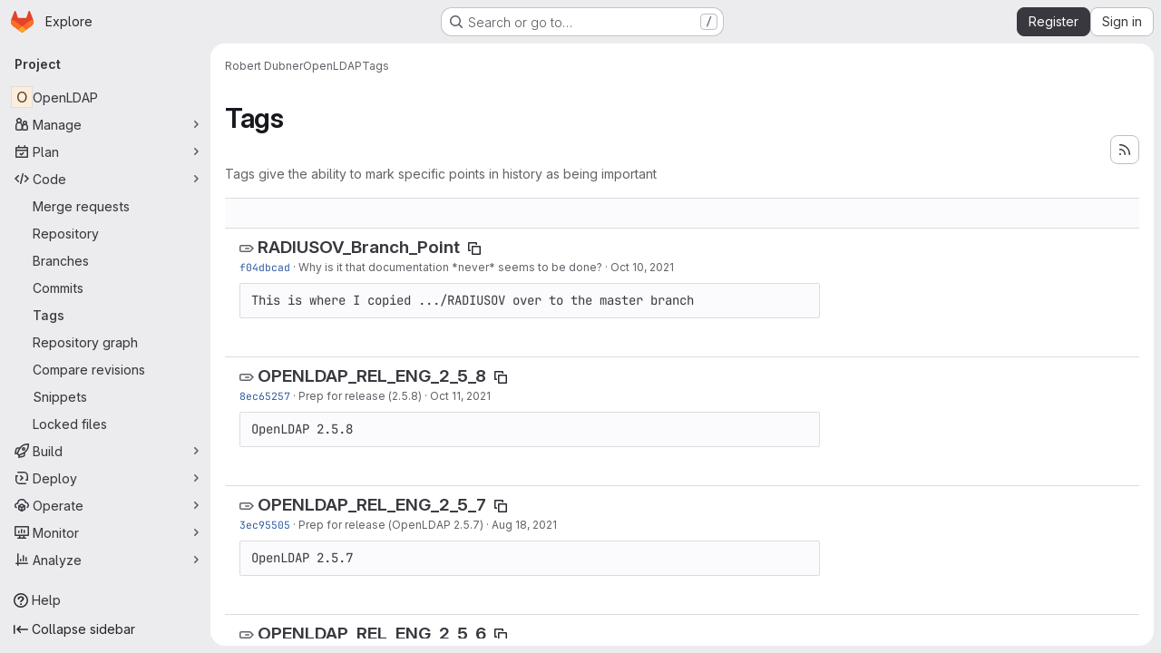

--- FILE ---
content_type: text/html; charset=utf-8
request_url: https://git.openldap.org/rdubner/openldap/-/tags
body_size: 13204
content:






<!DOCTYPE html>
<html class="gl-system ui-neutral with-top-bar with-header application-chrome page-with-panels with-gl-container-queries " lang="en">
<head prefix="og: http://ogp.me/ns#">
<meta charset="utf-8">
<meta content="IE=edge" http-equiv="X-UA-Compatible">
<meta content="width=device-width, initial-scale=1" name="viewport">
<title>Tags · Robert Dubner / OpenLDAP · GitLab</title>
<script>
//<![CDATA[
window.gon={};gon.api_version="v4";gon.default_avatar_url="https://git.openldap.org/assets/no_avatar-849f9c04a3a0d0cea2424ae97b27447dc64a7dbfae83c036c45b403392f0e8ba.png";gon.max_file_size=10;gon.asset_host=null;gon.webpack_public_path="/assets/webpack/";gon.relative_url_root="";gon.user_color_mode="gl-system";gon.user_color_scheme="white";gon.markdown_surround_selection=null;gon.markdown_automatic_lists=null;gon.markdown_maintain_indentation=null;gon.math_rendering_limits_enabled=true;gon.allow_immediate_namespaces_deletion=true;gon.iframe_rendering_enabled=false;gon.iframe_rendering_allowlist=[];gon.recaptcha_api_server_url="https://www.recaptcha.net/recaptcha/api.js";gon.recaptcha_sitekey="6LfUn_oUAAAAAJfeg1RkE6gd8iumyQShel95_SE-";gon.gitlab_url="https://git.openldap.org";gon.promo_url="https://about.gitlab.com";gon.forum_url="https://forum.gitlab.com";gon.docs_url="https://docs.gitlab.com";gon.revision="1010a9b2b76";gon.feature_category="source_code_management";gon.gitlab_logo="/assets/gitlab_logo-2957169c8ef64c58616a1ac3f4fc626e8a35ce4eb3ed31bb0d873712f2a041a0.png";gon.secure=true;gon.sprite_icons="/assets/icons-dafe78f1f5f3f39844d40e6211b4b6b2b89533b96324c26e6ca12cfd6cf1b0ca.svg";gon.sprite_file_icons="/assets/file_icons/file_icons-90de312d3dbe794a19dee8aee171f184ff69ca9c9cf9fe37e8b254e84c3a1543.svg";gon.illustrations_path="/images/illustrations.svg";gon.emoji_sprites_css_path="/assets/emoji_sprites-bd26211944b9d072037ec97cb138f1a52cd03ef185cd38b8d1fcc963245199a1.css";gon.emoji_backend_version=4;gon.gridstack_css_path="/assets/lazy_bundles/gridstack-f42069e5c7b1542688660592b48f2cbd86e26b77030efd195d124dbd8fe64434.css";gon.test_env=false;gon.disable_animations=false;gon.suggested_label_colors={"#cc338b":"Magenta-pink","#dc143c":"Crimson","#c21e56":"Rose red","#cd5b45":"Dark coral","#ed9121":"Carrot orange","#eee600":"Titanium yellow","#009966":"Green-cyan","#8fbc8f":"Dark sea green","#6699cc":"Blue-gray","#e6e6fa":"Lavender","#9400d3":"Dark violet","#330066":"Deep violet","#36454f":"Charcoal grey","#808080":"Gray"};gon.first_day_of_week=0;gon.time_display_relative=true;gon.time_display_format=0;gon.ee=true;gon.jh=false;gon.dot_com=false;gon.uf_error_prefix="UF";gon.pat_prefix="glpat-";gon.keyboard_shortcuts_enabled=true;gon.broadcast_message_dismissal_path=null;gon.diagramsnet_url="https://embed.diagrams.net";gon.features={"uiForOrganizations":false,"organizationSwitching":false,"findAndReplace":false,"removeMonitorMetrics":true,"newProjectCreationForm":false,"workItemsClientSideBoards":false,"glqlWorkItems":true,"glqlAggregation":false,"glqlTypescript":false,"archiveGroup":false,"accessibleLoadingButton":false,"projectStudioEnabled":true,"advancedContextResolver":true,"duoUiNext":false,"agenticChatGa":true,"dapUseFoundationalFlowsSetting":true,"allowIframesInMarkdown":false};gon.roadmap_epics_limit=1000;gon.subscriptions_url="https://customers.gitlab.com";
//]]>
</script>

<script>
//<![CDATA[
const root = document.documentElement;
if (window.matchMedia('(prefers-color-scheme: dark)').matches) {
  root.classList.add('gl-dark');
}

window.matchMedia('(prefers-color-scheme: dark)').addEventListener('change', (e) => {
  if (e.matches) {
    root.classList.add('gl-dark');
  } else {
    root.classList.remove('gl-dark');
  }
});

//]]>
</script>




<meta content="light dark" name="color-scheme">
<link rel="stylesheet" href="/assets/application-abccfa37b0f17cedddf56895cec864ac4f135996a53749e184b6795ed8e8f38a.css" media="(prefers-color-scheme: light)" />
<link rel="stylesheet" href="/assets/application_dark-781abccc6b4b0c240f759a865fbe4122481d5684e558de337acd8f95da33428a.css" media="(prefers-color-scheme: dark)" />
<link rel="stylesheet" href="/assets/page_bundles/commit_description-9e7efe20f0cef17d0606edabfad0418e9eb224aaeaa2dae32c817060fa60abcc.css" /><link rel="stylesheet" href="/assets/page_bundles/work_items-af321897c3b1ae7c1f6f0cb993681211b837df7ec8e5ff59e3795fd08ab83a13.css" /><link rel="stylesheet" href="/assets/page_bundles/notes_shared-8f7a9513332533cc4a53b3be3d16e69570e82bc87b3f8913578eaeb0dce57e21.css" />
<link rel="stylesheet" href="/assets/tailwind_cqs-cfa5ad95f1919bde4c01925c1fccc6b9fe2b2d8d09292b9cea6682c16a488183.css" />


<link rel="stylesheet" href="/assets/fonts-deb7ad1d55ca77c0172d8538d53442af63604ff490c74acc2859db295c125bdb.css" />
<link rel="stylesheet" href="/assets/highlight/themes/white-c47e38e4a3eafd97b389c0f8eec06dce295f311cdc1c9e55073ea9406b8fe5b0.css" media="(prefers-color-scheme: light)" />
<link rel="stylesheet" href="/assets/highlight/themes/dark-8796b0549a7cd8fd6d2646619fa5840db4505d7031a76d5441a3cee1d12390d2.css" media="(prefers-color-scheme: dark)" />

<script src="/assets/webpack/runtime.33a07adf.bundle.js" defer="defer"></script>
<script src="/assets/webpack/main.27d230ec.chunk.js" defer="defer"></script>
<script src="/assets/webpack/tracker.85adcc5f.chunk.js" defer="defer"></script>
<script>
//<![CDATA[
window.snowplowOptions = {"namespace":"gl","hostname":"git.openldap.org:443","postPath":"/-/collect_events","forceSecureTracker":true,"appId":"gitlab_sm"};
gl = window.gl || {};
gl.snowplowStandardContext = {"schema":"iglu:com.gitlab/gitlab_standard/jsonschema/1-1-7","data":{"environment":"self-managed","source":"gitlab-rails","correlation_id":"01KF7PKXY9ZEZ4GWQA4J6SHE01","extra":{},"user_id":null,"global_user_id":null,"user_type":null,"is_gitlab_team_member":null,"namespace_id":793,"ultimate_parent_namespace_id":793,"project_id":61,"feature_enabled_by_namespace_ids":null,"realm":"self-managed","deployment_type":"self-managed","context_generated_at":"2026-01-18T04:43:07.670Z"}};
gl.snowplowPseudonymizedPageUrl = "https://git.openldap.org/namespace793/project61/-/tags";
gl.maskedDefaultReferrerUrl = null;
gl.ga4MeasurementId = 'G-ENFH3X7M5Y';
gl.duoEvents = ["ai_question_category","perform_completion_worker","process_gitlab_duo_question","agent_platform_session_created","agent_platform_session_dropped","agent_platform_session_finished","agent_platform_session_resumed","agent_platform_session_started","agent_platform_session_stopped","ai_response_time","ci_repository_xray_artifact_created","cleanup_stuck_agent_platform_session","click_enable_ai_catalog_item_button","click_purchase_seats_button_group_duo_pro_home_page","code_suggestion_accepted_in_ide","code_suggestion_rejected_in_ide","code_suggestion_shown_in_ide","code_suggestions_connection_details_rate_limit_exceeded","code_suggestions_direct_access_rate_limit_exceeded","code_suggestions_rate_limit_exceeded","create_ai_catalog_item","create_ai_catalog_item_consumer","create_ai_self_hosted_model","default_answer","delete_ai_catalog_item","delete_ai_catalog_item_consumer","delete_ai_self_hosted_model","detected_high_comment_temperature","detected_repeated_high_comment_temperature","dismiss_sast_vulnerability_false_positive_analysis","encounter_duo_code_review_error_during_review","error_answer","excluded_files_from_duo_code_review","execute_llm_method","find_no_issues_duo_code_review_after_review","find_nothing_to_review_duo_code_review_on_mr","finish_duo_workflow_execution","finish_mcp_tool_call","forced_high_temperature_commenting","i_quickactions_q","include_repository_xray_data_into_code_generation_prompt","mention_gitlabduo_in_mr_comment","post_comment_duo_code_review_on_diff","process_gitlab_duo_slash_command","react_thumbs_down_on_duo_code_review_comment","react_thumbs_up_on_duo_code_review_comment","reported_sast_vulnerability_false_positive_analysis","request_ask_help","request_duo_chat_response","request_review_duo_code_review_on_mr_by_author","request_review_duo_code_review_on_mr_by_non_author","requested_comment_temperature","retry_duo_workflow_execution","start_duo_workflow_execution","start_mcp_tool_call","submit_gitlab_duo_question","tokens_per_embedding","tokens_per_user_request_prompt","tokens_per_user_request_response","trigger_ai_catalog_item","trigger_sast_vulnerability_fp_detection_workflow","troubleshoot_job","update_ai_catalog_item","update_ai_catalog_item_consumer","update_ai_self_hosted_model","update_model_selection_feature","update_self_hosted_ai_feature_to_vendored_model","view_ai_catalog_item","view_ai_catalog_item_index","view_ai_catalog_project_managed"];
gl.onlySendDuoEvents = true;


//]]>
</script>
<link rel="preload" href="/assets/application-abccfa37b0f17cedddf56895cec864ac4f135996a53749e184b6795ed8e8f38a.css" as="style" type="text/css">
<link rel="preload" href="/assets/highlight/themes/white-c47e38e4a3eafd97b389c0f8eec06dce295f311cdc1c9e55073ea9406b8fe5b0.css" as="style" type="text/css">




<script src="/assets/webpack/commons-pages.search.show-super_sidebar.38f249e1.chunk.js" defer="defer"></script>
<script src="/assets/webpack/super_sidebar.db941e69.chunk.js" defer="defer"></script>
<script src="/assets/webpack/commons-pages.groups-pages.groups.achievements-pages.groups.activity-pages.groups.analytics.ci_cd_an-8a40a427.9967ce8c.chunk.js" defer="defer"></script>
<script src="/assets/webpack/commons-pages.projects-pages.projects.activity-pages.projects.alert_management.details-pages.project-93b287cd.4f9ded23.chunk.js" defer="defer"></script>
<script src="/assets/webpack/pages.projects.tags.index.c5ed3b38.chunk.js" defer="defer"></script>

<meta content="object" property="og:type">
<meta content="GitLab" property="og:site_name">
<meta content="Tags · Robert Dubner / OpenLDAP · GitLab" property="og:title">
<meta content="Welcome to the OpenLDAP Gitlab instance" property="og:description">
<meta content="https://git.openldap.org/assets/twitter_card-570ddb06edf56a2312253c5872489847a0f385112ddbcd71ccfa1570febab5d2.jpg" property="og:image">
<meta content="64" property="og:image:width">
<meta content="64" property="og:image:height">
<meta content="https://git.openldap.org/rdubner/openldap/-/tags" property="og:url">
<meta content="summary" property="twitter:card">
<meta content="Tags · Robert Dubner / OpenLDAP · GitLab" property="twitter:title">
<meta content="Welcome to the OpenLDAP Gitlab instance" property="twitter:description">
<meta content="https://git.openldap.org/assets/twitter_card-570ddb06edf56a2312253c5872489847a0f385112ddbcd71ccfa1570febab5d2.jpg" property="twitter:image">

<meta name="csrf-param" content="authenticity_token" />
<meta name="csrf-token" content="tiyKZ8FQ2KZQoh1XIE_2qAy53O_OpsxS7AjG-PhjWZOTIA9SBUt9jamiOWd8m922GWRWvePsfwHdTp6Pwo02wA" />
<meta name="csp-nonce" />
<meta name="action-cable-url" content="/-/cable" />
<link href="/-/manifest.json" rel="manifest">
<link rel="icon" type="image/png" href="/assets/favicon-72a2cad5025aa931d6ea56c3201d1f18e68a8cd39788c7c80d5b2b82aa5143ef.png" id="favicon" data-original-href="/assets/favicon-72a2cad5025aa931d6ea56c3201d1f18e68a8cd39788c7c80d5b2b82aa5143ef.png" />
<link rel="apple-touch-icon" type="image/x-icon" href="/assets/apple-touch-icon-b049d4bc0dd9626f31db825d61880737befc7835982586d015bded10b4435460.png" />
<link href="/search/opensearch.xml" rel="search" title="Search GitLab" type="application/opensearchdescription+xml">
<link rel="alternate" type="application/atom+xml" title="OpenLDAP tags" href="https://git.openldap.org/rdubner/openldap/-/tags?format=atom" />




<meta content="Welcome to the OpenLDAP Gitlab instance" name="description">
<meta content="#F1F0F6" media="(prefers-color-scheme: light)" name="theme-color">
<meta content="#232128" media="(prefers-color-scheme: dark)" name="theme-color">
</head>

<body class="tab-width-8 gl-browser-chrome gl-platform-mac " data-namespace-id="793" data-page="projects:tags:index" data-project="openldap" data-project-full-path="rdubner/openldap" data-project-id="61" data-project-studio-enabled="true">
<div id="js-tooltips-container"></div>

<script>
//<![CDATA[
gl = window.gl || {};
gl.client = {"isChrome":true,"isMac":true};


//]]>
</script>


<header class="super-topbar js-super-topbar"></header>
<div class="layout-page js-page-layout page-with-super-sidebar">
<script>
//<![CDATA[
const outer = document.createElement('div');
outer.style.visibility = 'hidden';
outer.style.overflow = 'scroll';
document.body.appendChild(outer);
const inner = document.createElement('div');
outer.appendChild(inner);
const scrollbarWidth = outer.offsetWidth - inner.offsetWidth;
outer.parentNode.removeChild(outer);
document.documentElement.style.setProperty('--scrollbar-width', `${scrollbarWidth}px`);

//]]>
</script><aside class="js-super-sidebar super-sidebar super-sidebar-loading" data-command-palette="{&quot;project_files_url&quot;:&quot;/rdubner/openldap/-/files/master?format=json&quot;,&quot;project_blob_url&quot;:&quot;/rdubner/openldap/-/blob/master&quot;}" data-force-desktop-expanded-sidebar="" data-is-saas="false" data-root-path="/" data-sidebar="{&quot;is_logged_in&quot;:false,&quot;compare_plans_url&quot;:&quot;https://about.gitlab.com/pricing&quot;,&quot;context_switcher_links&quot;:[{&quot;title&quot;:&quot;Explore&quot;,&quot;link&quot;:&quot;/explore&quot;,&quot;icon&quot;:&quot;compass&quot;}],&quot;current_menu_items&quot;:[{&quot;id&quot;:&quot;project_overview&quot;,&quot;title&quot;:&quot;OpenLDAP&quot;,&quot;entity_id&quot;:61,&quot;link&quot;:&quot;/rdubner/openldap&quot;,&quot;link_classes&quot;:&quot;shortcuts-project&quot;,&quot;is_active&quot;:false},{&quot;id&quot;:&quot;manage_menu&quot;,&quot;title&quot;:&quot;Manage&quot;,&quot;icon&quot;:&quot;users&quot;,&quot;avatar_shape&quot;:&quot;rect&quot;,&quot;link&quot;:&quot;/rdubner/openldap/activity&quot;,&quot;is_active&quot;:false,&quot;items&quot;:[{&quot;id&quot;:&quot;activity&quot;,&quot;title&quot;:&quot;Activity&quot;,&quot;link&quot;:&quot;/rdubner/openldap/activity&quot;,&quot;link_classes&quot;:&quot;shortcuts-project-activity&quot;,&quot;is_active&quot;:false},{&quot;id&quot;:&quot;members&quot;,&quot;title&quot;:&quot;Members&quot;,&quot;link&quot;:&quot;/rdubner/openldap/-/project_members&quot;,&quot;is_active&quot;:false},{&quot;id&quot;:&quot;labels&quot;,&quot;title&quot;:&quot;Labels&quot;,&quot;link&quot;:&quot;/rdubner/openldap/-/labels&quot;,&quot;is_active&quot;:false}],&quot;separated&quot;:false},{&quot;id&quot;:&quot;plan_menu&quot;,&quot;title&quot;:&quot;Plan&quot;,&quot;icon&quot;:&quot;planning&quot;,&quot;avatar_shape&quot;:&quot;rect&quot;,&quot;link&quot;:&quot;/rdubner/openldap/-/issues&quot;,&quot;is_active&quot;:false,&quot;items&quot;:[{&quot;id&quot;:&quot;project_issue_list&quot;,&quot;title&quot;:&quot;Issues&quot;,&quot;link&quot;:&quot;/rdubner/openldap/-/issues&quot;,&quot;link_classes&quot;:&quot;shortcuts-issues has-sub-items&quot;,&quot;pill_count_field&quot;:&quot;openIssuesCount&quot;,&quot;pill_count_dynamic&quot;:false,&quot;is_active&quot;:false},{&quot;id&quot;:&quot;boards&quot;,&quot;title&quot;:&quot;Issue boards&quot;,&quot;link&quot;:&quot;/rdubner/openldap/-/boards&quot;,&quot;link_classes&quot;:&quot;shortcuts-issue-boards&quot;,&quot;is_active&quot;:false},{&quot;id&quot;:&quot;milestones&quot;,&quot;title&quot;:&quot;Milestones&quot;,&quot;link&quot;:&quot;/rdubner/openldap/-/milestones&quot;,&quot;is_active&quot;:false},{&quot;id&quot;:&quot;project_wiki&quot;,&quot;title&quot;:&quot;Wiki&quot;,&quot;link&quot;:&quot;/rdubner/openldap/-/wikis/home&quot;,&quot;link_classes&quot;:&quot;shortcuts-wiki&quot;,&quot;is_active&quot;:false},{&quot;id&quot;:&quot;requirements&quot;,&quot;title&quot;:&quot;Requirements&quot;,&quot;link&quot;:&quot;/rdubner/openldap/-/requirements_management/requirements&quot;,&quot;is_active&quot;:false}],&quot;separated&quot;:false},{&quot;id&quot;:&quot;code_menu&quot;,&quot;title&quot;:&quot;Code&quot;,&quot;icon&quot;:&quot;code&quot;,&quot;avatar_shape&quot;:&quot;rect&quot;,&quot;link&quot;:&quot;/rdubner/openldap/-/merge_requests&quot;,&quot;is_active&quot;:true,&quot;items&quot;:[{&quot;id&quot;:&quot;project_merge_request_list&quot;,&quot;title&quot;:&quot;Merge requests&quot;,&quot;link&quot;:&quot;/rdubner/openldap/-/merge_requests&quot;,&quot;link_classes&quot;:&quot;shortcuts-merge_requests&quot;,&quot;pill_count_field&quot;:&quot;openMergeRequestsCount&quot;,&quot;pill_count_dynamic&quot;:false,&quot;is_active&quot;:false},{&quot;id&quot;:&quot;files&quot;,&quot;title&quot;:&quot;Repository&quot;,&quot;link&quot;:&quot;/rdubner/openldap/-/tree/master&quot;,&quot;link_classes&quot;:&quot;shortcuts-tree&quot;,&quot;is_active&quot;:false},{&quot;id&quot;:&quot;branches&quot;,&quot;title&quot;:&quot;Branches&quot;,&quot;link&quot;:&quot;/rdubner/openldap/-/branches&quot;,&quot;is_active&quot;:false},{&quot;id&quot;:&quot;commits&quot;,&quot;title&quot;:&quot;Commits&quot;,&quot;link&quot;:&quot;/rdubner/openldap/-/commits/master?ref_type=heads&quot;,&quot;link_classes&quot;:&quot;shortcuts-commits&quot;,&quot;is_active&quot;:false},{&quot;id&quot;:&quot;tags&quot;,&quot;title&quot;:&quot;Tags&quot;,&quot;link&quot;:&quot;/rdubner/openldap/-/tags&quot;,&quot;is_active&quot;:true},{&quot;id&quot;:&quot;graphs&quot;,&quot;title&quot;:&quot;Repository graph&quot;,&quot;link&quot;:&quot;/rdubner/openldap/-/network/master?ref_type=heads&quot;,&quot;link_classes&quot;:&quot;shortcuts-network&quot;,&quot;is_active&quot;:false},{&quot;id&quot;:&quot;compare&quot;,&quot;title&quot;:&quot;Compare revisions&quot;,&quot;link&quot;:&quot;/rdubner/openldap/-/compare?from=master\u0026to=master&quot;,&quot;is_active&quot;:false},{&quot;id&quot;:&quot;project_snippets&quot;,&quot;title&quot;:&quot;Snippets&quot;,&quot;link&quot;:&quot;/rdubner/openldap/-/snippets&quot;,&quot;link_classes&quot;:&quot;shortcuts-snippets&quot;,&quot;is_active&quot;:false},{&quot;id&quot;:&quot;file_locks&quot;,&quot;title&quot;:&quot;Locked files&quot;,&quot;link&quot;:&quot;/rdubner/openldap/path_locks&quot;,&quot;is_active&quot;:false}],&quot;separated&quot;:false},{&quot;id&quot;:&quot;build_menu&quot;,&quot;title&quot;:&quot;Build&quot;,&quot;icon&quot;:&quot;rocket&quot;,&quot;avatar_shape&quot;:&quot;rect&quot;,&quot;link&quot;:&quot;/rdubner/openldap/-/pipelines&quot;,&quot;is_active&quot;:false,&quot;items&quot;:[{&quot;id&quot;:&quot;pipelines&quot;,&quot;title&quot;:&quot;Pipelines&quot;,&quot;link&quot;:&quot;/rdubner/openldap/-/pipelines&quot;,&quot;link_classes&quot;:&quot;shortcuts-pipelines&quot;,&quot;is_active&quot;:false},{&quot;id&quot;:&quot;jobs&quot;,&quot;title&quot;:&quot;Jobs&quot;,&quot;link&quot;:&quot;/rdubner/openldap/-/jobs&quot;,&quot;link_classes&quot;:&quot;shortcuts-builds&quot;,&quot;is_active&quot;:false},{&quot;id&quot;:&quot;pipeline_schedules&quot;,&quot;title&quot;:&quot;Pipeline schedules&quot;,&quot;link&quot;:&quot;/rdubner/openldap/-/pipeline_schedules&quot;,&quot;link_classes&quot;:&quot;shortcuts-builds&quot;,&quot;is_active&quot;:false},{&quot;id&quot;:&quot;test_cases&quot;,&quot;title&quot;:&quot;Test cases&quot;,&quot;link&quot;:&quot;/rdubner/openldap/-/quality/test_cases&quot;,&quot;link_classes&quot;:&quot;shortcuts-test-cases&quot;,&quot;is_active&quot;:false},{&quot;id&quot;:&quot;artifacts&quot;,&quot;title&quot;:&quot;Artifacts&quot;,&quot;link&quot;:&quot;/rdubner/openldap/-/artifacts&quot;,&quot;link_classes&quot;:&quot;shortcuts-builds&quot;,&quot;is_active&quot;:false}],&quot;separated&quot;:false},{&quot;id&quot;:&quot;deploy_menu&quot;,&quot;title&quot;:&quot;Deploy&quot;,&quot;icon&quot;:&quot;deployments&quot;,&quot;avatar_shape&quot;:&quot;rect&quot;,&quot;link&quot;:&quot;/rdubner/openldap/-/releases&quot;,&quot;is_active&quot;:false,&quot;items&quot;:[{&quot;id&quot;:&quot;releases&quot;,&quot;title&quot;:&quot;Releases&quot;,&quot;link&quot;:&quot;/rdubner/openldap/-/releases&quot;,&quot;link_classes&quot;:&quot;shortcuts-deployments-releases&quot;,&quot;is_active&quot;:false},{&quot;id&quot;:&quot;packages_registry&quot;,&quot;title&quot;:&quot;Package registry&quot;,&quot;link&quot;:&quot;/rdubner/openldap/-/packages&quot;,&quot;link_classes&quot;:&quot;shortcuts-container-registry&quot;,&quot;is_active&quot;:false},{&quot;id&quot;:&quot;container_registry&quot;,&quot;title&quot;:&quot;Container registry&quot;,&quot;link&quot;:&quot;/rdubner/openldap/container_registry&quot;,&quot;is_active&quot;:false},{&quot;id&quot;:&quot;model_registry&quot;,&quot;title&quot;:&quot;Model registry&quot;,&quot;link&quot;:&quot;/rdubner/openldap/-/ml/models&quot;,&quot;is_active&quot;:false}],&quot;separated&quot;:false},{&quot;id&quot;:&quot;operations_menu&quot;,&quot;title&quot;:&quot;Operate&quot;,&quot;icon&quot;:&quot;cloud-pod&quot;,&quot;avatar_shape&quot;:&quot;rect&quot;,&quot;link&quot;:&quot;/rdubner/openldap/-/environments&quot;,&quot;is_active&quot;:false,&quot;items&quot;:[{&quot;id&quot;:&quot;environments&quot;,&quot;title&quot;:&quot;Environments&quot;,&quot;link&quot;:&quot;/rdubner/openldap/-/environments&quot;,&quot;link_classes&quot;:&quot;shortcuts-environments&quot;,&quot;is_active&quot;:false},{&quot;id&quot;:&quot;infrastructure_registry&quot;,&quot;title&quot;:&quot;Terraform modules&quot;,&quot;link&quot;:&quot;/rdubner/openldap/-/terraform_module_registry&quot;,&quot;is_active&quot;:false}],&quot;separated&quot;:false},{&quot;id&quot;:&quot;monitor_menu&quot;,&quot;title&quot;:&quot;Monitor&quot;,&quot;icon&quot;:&quot;monitor&quot;,&quot;avatar_shape&quot;:&quot;rect&quot;,&quot;link&quot;:&quot;/rdubner/openldap/-/incidents&quot;,&quot;is_active&quot;:false,&quot;items&quot;:[{&quot;id&quot;:&quot;incidents&quot;,&quot;title&quot;:&quot;Incidents&quot;,&quot;link&quot;:&quot;/rdubner/openldap/-/incidents&quot;,&quot;is_active&quot;:false},{&quot;id&quot;:&quot;service_desk&quot;,&quot;title&quot;:&quot;Service Desk&quot;,&quot;link&quot;:&quot;/rdubner/openldap/-/issues/service_desk&quot;,&quot;is_active&quot;:false}],&quot;separated&quot;:false},{&quot;id&quot;:&quot;analyze_menu&quot;,&quot;title&quot;:&quot;Analyze&quot;,&quot;icon&quot;:&quot;chart&quot;,&quot;avatar_shape&quot;:&quot;rect&quot;,&quot;link&quot;:&quot;/rdubner/openldap/-/value_stream_analytics&quot;,&quot;is_active&quot;:false,&quot;items&quot;:[{&quot;id&quot;:&quot;cycle_analytics&quot;,&quot;title&quot;:&quot;Value stream analytics&quot;,&quot;link&quot;:&quot;/rdubner/openldap/-/value_stream_analytics&quot;,&quot;link_classes&quot;:&quot;shortcuts-project-cycle-analytics&quot;,&quot;is_active&quot;:false},{&quot;id&quot;:&quot;contributors&quot;,&quot;title&quot;:&quot;Contributor analytics&quot;,&quot;link&quot;:&quot;/rdubner/openldap/-/graphs/master?ref_type=heads&quot;,&quot;is_active&quot;:false},{&quot;id&quot;:&quot;ci_cd_analytics&quot;,&quot;title&quot;:&quot;CI/CD analytics&quot;,&quot;link&quot;:&quot;/rdubner/openldap/-/pipelines/charts&quot;,&quot;is_active&quot;:false},{&quot;id&quot;:&quot;repository_analytics&quot;,&quot;title&quot;:&quot;Repository analytics&quot;,&quot;link&quot;:&quot;/rdubner/openldap/-/graphs/master/charts&quot;,&quot;link_classes&quot;:&quot;shortcuts-repository-charts&quot;,&quot;is_active&quot;:false},{&quot;id&quot;:&quot;code_review&quot;,&quot;title&quot;:&quot;Code review analytics&quot;,&quot;link&quot;:&quot;/rdubner/openldap/-/analytics/code_reviews&quot;,&quot;is_active&quot;:false},{&quot;id&quot;:&quot;issues&quot;,&quot;title&quot;:&quot;Issue analytics&quot;,&quot;link&quot;:&quot;/rdubner/openldap/-/analytics/issues_analytics&quot;,&quot;is_active&quot;:false},{&quot;id&quot;:&quot;insights&quot;,&quot;title&quot;:&quot;Insights&quot;,&quot;link&quot;:&quot;/rdubner/openldap/insights/&quot;,&quot;link_classes&quot;:&quot;shortcuts-project-insights&quot;,&quot;is_active&quot;:false},{&quot;id&quot;:&quot;model_experiments&quot;,&quot;title&quot;:&quot;Model experiments&quot;,&quot;link&quot;:&quot;/rdubner/openldap/-/ml/experiments&quot;,&quot;is_active&quot;:false}],&quot;separated&quot;:false}],&quot;current_context_header&quot;:&quot;Project&quot;,&quot;university_path&quot;:&quot;https://university.gitlab.com&quot;,&quot;support_path&quot;:&quot;https://about.gitlab.com/get-help/&quot;,&quot;docs_path&quot;:&quot;/help/docs&quot;,&quot;display_whats_new&quot;:false,&quot;show_version_check&quot;:null,&quot;search&quot;:{&quot;search_path&quot;:&quot;/search&quot;,&quot;issues_path&quot;:&quot;/dashboard/issues&quot;,&quot;mr_path&quot;:&quot;/dashboard/merge_requests&quot;,&quot;autocomplete_path&quot;:&quot;/search/autocomplete&quot;,&quot;settings_path&quot;:&quot;/search/settings&quot;,&quot;search_context&quot;:{&quot;project&quot;:{&quot;id&quot;:61,&quot;name&quot;:&quot;OpenLDAP&quot;},&quot;project_metadata&quot;:{&quot;mr_path&quot;:&quot;/rdubner/openldap/-/merge_requests&quot;,&quot;issues_path&quot;:&quot;/rdubner/openldap/-/issues&quot;},&quot;code_search&quot;:true,&quot;scope&quot;:null,&quot;for_snippets&quot;:null}},&quot;panel_type&quot;:&quot;project&quot;,&quot;shortcut_links&quot;:[{&quot;title&quot;:&quot;Snippets&quot;,&quot;href&quot;:&quot;/explore/snippets&quot;,&quot;css_class&quot;:&quot;dashboard-shortcuts-snippets&quot;},{&quot;title&quot;:&quot;Groups&quot;,&quot;href&quot;:&quot;/explore/groups&quot;,&quot;css_class&quot;:&quot;dashboard-shortcuts-groups&quot;},{&quot;title&quot;:&quot;Projects&quot;,&quot;href&quot;:&quot;/explore/projects/starred&quot;,&quot;css_class&quot;:&quot;dashboard-shortcuts-projects&quot;}],&quot;terms&quot;:null,&quot;sign_in_visible&quot;:&quot;true&quot;,&quot;allow_signup&quot;:&quot;true&quot;,&quot;new_user_registration_path&quot;:&quot;/users/sign_up&quot;,&quot;sign_in_path&quot;:&quot;/users/sign_in?redirect_to_referer=yes&quot;}"></aside>


<div class="panels-container gl-flex gl-gap-3">
<div class="content-panels gl-flex-1 gl-w-full gl-flex gl-gap-3 gl-relative js-content-panels gl-@container/content-panels">
<div class="js-static-panel static-panel content-wrapper gl-relative paneled-view gl-flex-1 gl-overflow-y-auto gl-bg-default" id="static-panel-portal">
<div class="panel-header">
<div class="broadcast-wrapper">



</div>
<div class="top-bar-fixed container-fluid gl-rounded-t-lg gl-sticky gl-top-0 gl-left-0 gl-mx-0 gl-w-full" data-testid="top-bar">
<div class="top-bar-container gl-flex gl-items-center gl-gap-2">
<div class="gl-grow gl-basis-0 gl-flex gl-items-center gl-justify-start gl-gap-3">
<script type="application/ld+json">
{"@context":"https://schema.org","@type":"BreadcrumbList","itemListElement":[{"@type":"ListItem","position":1,"name":"Robert Dubner","item":"https://git.openldap.org/rdubner"},{"@type":"ListItem","position":2,"name":"OpenLDAP","item":"https://git.openldap.org/rdubner/openldap"},{"@type":"ListItem","position":3,"name":"Tags","item":"https://git.openldap.org/rdubner/openldap/-/tags"}]}


</script>
<div data-testid="breadcrumb-links" id="js-vue-page-breadcrumbs-wrapper">
<div data-breadcrumbs-json="[{&quot;text&quot;:&quot;Robert Dubner&quot;,&quot;href&quot;:&quot;/rdubner&quot;,&quot;avatarPath&quot;:null},{&quot;text&quot;:&quot;OpenLDAP&quot;,&quot;href&quot;:&quot;/rdubner/openldap&quot;,&quot;avatarPath&quot;:null},{&quot;text&quot;:&quot;Tags&quot;,&quot;href&quot;:&quot;/rdubner/openldap/-/tags&quot;,&quot;avatarPath&quot;:null}]" id="js-vue-page-breadcrumbs"></div>
<div id="js-injected-page-breadcrumbs"></div>
<div id="js-page-breadcrumbs-extra"></div>
</div>


<div id="js-work-item-feedback"></div>

</div>

</div>
</div>

</div>
<div class="panel-content">
<div class="panel-content-inner js-static-panel-inner">
<div class="alert-wrapper alert-wrapper-top-space gl-flex gl-flex-col gl-gap-3 container-fluid container-limited">



























</div>

<div class="container-fluid container-limited project-highlight-puc">
<main class="content gl-@container/panel gl-pb-3" id="content-body" itemscope itemtype="http://schema.org/SoftwareSourceCode">
<div id="js-drawer-container"></div>
<div class="flash-container flash-container-page sticky" data-testid="flash-container">
<div id="js-global-alerts"></div>
</div>








<header class="gl-flex gl-flex-wrap gl-items-center gl-justify-between gl-gap-y-3 gl-my-5">
<div class="gl-flex gl-flex-wrap gl-justify-between gl-gap-x-5 gl-gap-y-3 gl-w-full @md/panel:gl-flex-nowrap">
<h1 class="gl-heading-1 !gl-m-0" data-testid="page-heading">
Tags
</h1>
<div class="page-heading-actions gl-self-start gl-flex gl-flex-wrap gl-items-center gl-gap-3 gl-w-full gl-shrink-0 @sm/panel:gl-w-auto @md/panel:gl-mt-1 @lg/panel:gl-mt-2" data-testid="page-heading-actions">
<a title="Tags feed" class="gl-button btn btn-icon btn-md btn-default has-tooltip gl-ml-auto" href="/rdubner/openldap/-/tags?format=atom"><svg class="s16 gl-icon gl-button-icon " data-testid="rss-icon"><use href="/assets/icons-dafe78f1f5f3f39844d40e6211b4b6b2b89533b96324c26e6ca12cfd6cf1b0ca.svg#rss"></use></svg>

</a>

</div>
</div>
<div class="gl-w-full gl-text-subtle" data-testid="page-heading-description">
Tags give the ability to mark specific points in history as being important
</div>
</header>
<div class="row-content-block">
<div data-filter-tags-path="/rdubner/openldap/-/tags?sort=updated_desc" id="js-tags-sort-dropdown"></div>
</div>

<ul class="flex-list content-list">
<li class="gl-justify-between @md/panel:!gl-flex !gl-items-start !gl-px-5" data-testid="tag-row">
<div class="gl-flex-auto">
<h2 class="gl-inline gl-m-0 gl-font-bold gl-text-size-h2">
<svg class="s16 gl-fill-icon-subtle" data-testid="tag-icon"><use href="/assets/icons-dafe78f1f5f3f39844d40e6211b4b6b2b89533b96324c26e6ca12cfd6cf1b0ca.svg#tag"></use></svg>
<a href="/rdubner/openldap/-/tags/RADIUSOV_Branch_Point">RADIUSOV_Branch_Point</a>
<button class="gl-button btn btn-icon btn-sm btn-default btn-default-tertiary " title="Copy tag name" aria-label="Copy tag name" aria-live="polite" data-toggle="tooltip" data-placement="bottom" data-container="body" data-html="true" data-clipboard-text="RADIUSOV_Branch_Point" type="button"><svg class="s16 gl-icon gl-button-icon " data-testid="copy-to-clipboard-icon"><use href="/assets/icons-dafe78f1f5f3f39844d40e6211b4b6b2b89533b96324c26e6ca12cfd6cf1b0ca.svg#copy-to-clipboard"></use></svg>

</button>
</h2>
<div class="gl-truncate">
<div class="branch-commit gl-text-sm gl-text-subtle gl-truncate">
<a class="commit-sha" href="/rdubner/openldap/-/commit/f04dbcad2bf4705c5bfa21d8152dc40d8cfad53e">f04dbcad</a>
&middot;
<span>
<a class="commit-row-message !gl-text-subtle" href="/rdubner/openldap/-/commit/f04dbcad2bf4705c5bfa21d8152dc40d8cfad53e">Why is it that documentation *never* seems to be done?</a>
</span>
&middot;
<span class="gl-text-subtle"><time class="js-timeago" title="Oct 10, 2021 4:50pm" datetime="2021-10-10T16:50:59Z" tabindex="0" aria-label="Oct 10, 2021 4:50pm" data-toggle="tooltip" data-placement="top" data-container="body">Oct 10, 2021</time></span>
</div>

</div>
<pre class="wrap gl-mt-3 gl-max-w-80">This is where I copied .../RADIUSOV over to the master branch</pre>
</div>
<div class="gl-grow-0 gl-shrink-0 gl-flex gl-flex-row gl-items-center gl-gap-3 gl-mt-2">
<div class="gl-inline-flex gl-align-middle">
<svg class="s24"></svg>
</div>
<div class="js-source-code-dropdown" data-css-class="" data-download-artifacts="[]" data-download-links="[{&quot;text&quot;:&quot;zip&quot;,&quot;path&quot;:&quot;/rdubner/openldap/-/archive/RADIUSOV_Branch_Point/openldap-RADIUSOV_Branch_Point.zip?ref_type=tags&quot;},{&quot;text&quot;:&quot;tar.gz&quot;,&quot;path&quot;:&quot;/rdubner/openldap/-/archive/RADIUSOV_Branch_Point/openldap-RADIUSOV_Branch_Point.tar.gz?ref_type=tags&quot;},{&quot;text&quot;:&quot;tar.bz2&quot;,&quot;path&quot;:&quot;/rdubner/openldap/-/archive/RADIUSOV_Branch_Point/openldap-RADIUSOV_Branch_Point.tar.bz2?ref_type=tags&quot;},{&quot;text&quot;:&quot;tar&quot;,&quot;path&quot;:&quot;/rdubner/openldap/-/archive/RADIUSOV_Branch_Point/openldap-RADIUSOV_Branch_Point.tar?ref_type=tags&quot;}]"></div>

</div>
</li>
<li class="gl-justify-between @md/panel:!gl-flex !gl-items-start !gl-px-5" data-testid="tag-row">
<div class="gl-flex-auto">
<h2 class="gl-inline gl-m-0 gl-font-bold gl-text-size-h2">
<svg class="s16 gl-fill-icon-subtle" data-testid="tag-icon"><use href="/assets/icons-dafe78f1f5f3f39844d40e6211b4b6b2b89533b96324c26e6ca12cfd6cf1b0ca.svg#tag"></use></svg>
<a href="/rdubner/openldap/-/tags/OPENLDAP_REL_ENG_2_5_8">OPENLDAP_REL_ENG_2_5_8</a>
<button class="gl-button btn btn-icon btn-sm btn-default btn-default-tertiary " title="Copy tag name" aria-label="Copy tag name" aria-live="polite" data-toggle="tooltip" data-placement="bottom" data-container="body" data-html="true" data-clipboard-text="OPENLDAP_REL_ENG_2_5_8" type="button"><svg class="s16 gl-icon gl-button-icon " data-testid="copy-to-clipboard-icon"><use href="/assets/icons-dafe78f1f5f3f39844d40e6211b4b6b2b89533b96324c26e6ca12cfd6cf1b0ca.svg#copy-to-clipboard"></use></svg>

</button>
</h2>
<div class="gl-truncate">
<div class="branch-commit gl-text-sm gl-text-subtle gl-truncate">
<a class="commit-sha" href="/rdubner/openldap/-/commit/8ec65257bb6c2d1bba6b3a1d90d78128c8b140d0">8ec65257</a>
&middot;
<span>
<a class="commit-row-message !gl-text-subtle" href="/rdubner/openldap/-/commit/8ec65257bb6c2d1bba6b3a1d90d78128c8b140d0">Prep for release (2.5.8)</a>
</span>
&middot;
<span class="gl-text-subtle"><time class="js-timeago" title="Oct 11, 2021 4:47pm" datetime="2021-10-11T16:47:09Z" tabindex="0" aria-label="Oct 11, 2021 4:47pm" data-toggle="tooltip" data-placement="top" data-container="body">Oct 11, 2021</time></span>
</div>

</div>
<pre class="wrap gl-mt-3 gl-max-w-80">OpenLDAP 2.5.8</pre>
</div>
<div class="gl-grow-0 gl-shrink-0 gl-flex gl-flex-row gl-items-center gl-gap-3 gl-mt-2">
<div class="gl-inline-flex gl-align-middle">
<svg class="s24"></svg>
</div>
<div class="js-source-code-dropdown" data-css-class="" data-download-artifacts="[]" data-download-links="[{&quot;text&quot;:&quot;zip&quot;,&quot;path&quot;:&quot;/rdubner/openldap/-/archive/OPENLDAP_REL_ENG_2_5_8/openldap-OPENLDAP_REL_ENG_2_5_8.zip?ref_type=tags&quot;},{&quot;text&quot;:&quot;tar.gz&quot;,&quot;path&quot;:&quot;/rdubner/openldap/-/archive/OPENLDAP_REL_ENG_2_5_8/openldap-OPENLDAP_REL_ENG_2_5_8.tar.gz?ref_type=tags&quot;},{&quot;text&quot;:&quot;tar.bz2&quot;,&quot;path&quot;:&quot;/rdubner/openldap/-/archive/OPENLDAP_REL_ENG_2_5_8/openldap-OPENLDAP_REL_ENG_2_5_8.tar.bz2?ref_type=tags&quot;},{&quot;text&quot;:&quot;tar&quot;,&quot;path&quot;:&quot;/rdubner/openldap/-/archive/OPENLDAP_REL_ENG_2_5_8/openldap-OPENLDAP_REL_ENG_2_5_8.tar?ref_type=tags&quot;}]"></div>

</div>
</li>
<li class="gl-justify-between @md/panel:!gl-flex !gl-items-start !gl-px-5" data-testid="tag-row">
<div class="gl-flex-auto">
<h2 class="gl-inline gl-m-0 gl-font-bold gl-text-size-h2">
<svg class="s16 gl-fill-icon-subtle" data-testid="tag-icon"><use href="/assets/icons-dafe78f1f5f3f39844d40e6211b4b6b2b89533b96324c26e6ca12cfd6cf1b0ca.svg#tag"></use></svg>
<a href="/rdubner/openldap/-/tags/OPENLDAP_REL_ENG_2_5_7">OPENLDAP_REL_ENG_2_5_7</a>
<button class="gl-button btn btn-icon btn-sm btn-default btn-default-tertiary " title="Copy tag name" aria-label="Copy tag name" aria-live="polite" data-toggle="tooltip" data-placement="bottom" data-container="body" data-html="true" data-clipboard-text="OPENLDAP_REL_ENG_2_5_7" type="button"><svg class="s16 gl-icon gl-button-icon " data-testid="copy-to-clipboard-icon"><use href="/assets/icons-dafe78f1f5f3f39844d40e6211b4b6b2b89533b96324c26e6ca12cfd6cf1b0ca.svg#copy-to-clipboard"></use></svg>

</button>
</h2>
<div class="gl-truncate">
<div class="branch-commit gl-text-sm gl-text-subtle gl-truncate">
<a class="commit-sha" href="/rdubner/openldap/-/commit/3ec955053319da9b2a956529b392e5eed306d93f">3ec95505</a>
&middot;
<span>
<a class="commit-row-message !gl-text-subtle" href="/rdubner/openldap/-/commit/3ec955053319da9b2a956529b392e5eed306d93f">Prep for release (OpenLDAP 2.5.7)</a>
</span>
&middot;
<span class="gl-text-subtle"><time class="js-timeago" title="Aug 18, 2021 5:11pm" datetime="2021-08-18T17:11:41Z" tabindex="0" aria-label="Aug 18, 2021 5:11pm" data-toggle="tooltip" data-placement="top" data-container="body">Aug 18, 2021</time></span>
</div>

</div>
<pre class="wrap gl-mt-3 gl-max-w-80">OpenLDAP 2.5.7</pre>
</div>
<div class="gl-grow-0 gl-shrink-0 gl-flex gl-flex-row gl-items-center gl-gap-3 gl-mt-2">
<div class="gl-inline-flex gl-align-middle">
<svg class="s24"></svg>
</div>
<div class="js-source-code-dropdown" data-css-class="" data-download-artifacts="[]" data-download-links="[{&quot;text&quot;:&quot;zip&quot;,&quot;path&quot;:&quot;/rdubner/openldap/-/archive/OPENLDAP_REL_ENG_2_5_7/openldap-OPENLDAP_REL_ENG_2_5_7.zip?ref_type=tags&quot;},{&quot;text&quot;:&quot;tar.gz&quot;,&quot;path&quot;:&quot;/rdubner/openldap/-/archive/OPENLDAP_REL_ENG_2_5_7/openldap-OPENLDAP_REL_ENG_2_5_7.tar.gz?ref_type=tags&quot;},{&quot;text&quot;:&quot;tar.bz2&quot;,&quot;path&quot;:&quot;/rdubner/openldap/-/archive/OPENLDAP_REL_ENG_2_5_7/openldap-OPENLDAP_REL_ENG_2_5_7.tar.bz2?ref_type=tags&quot;},{&quot;text&quot;:&quot;tar&quot;,&quot;path&quot;:&quot;/rdubner/openldap/-/archive/OPENLDAP_REL_ENG_2_5_7/openldap-OPENLDAP_REL_ENG_2_5_7.tar?ref_type=tags&quot;}]"></div>

</div>
</li>
<li class="gl-justify-between @md/panel:!gl-flex !gl-items-start !gl-px-5" data-testid="tag-row">
<div class="gl-flex-auto">
<h2 class="gl-inline gl-m-0 gl-font-bold gl-text-size-h2">
<svg class="s16 gl-fill-icon-subtle" data-testid="tag-icon"><use href="/assets/icons-dafe78f1f5f3f39844d40e6211b4b6b2b89533b96324c26e6ca12cfd6cf1b0ca.svg#tag"></use></svg>
<a href="/rdubner/openldap/-/tags/OPENLDAP_REL_ENG_2_5_6">OPENLDAP_REL_ENG_2_5_6</a>
<button class="gl-button btn btn-icon btn-sm btn-default btn-default-tertiary " title="Copy tag name" aria-label="Copy tag name" aria-live="polite" data-toggle="tooltip" data-placement="bottom" data-container="body" data-html="true" data-clipboard-text="OPENLDAP_REL_ENG_2_5_6" type="button"><svg class="s16 gl-icon gl-button-icon " data-testid="copy-to-clipboard-icon"><use href="/assets/icons-dafe78f1f5f3f39844d40e6211b4b6b2b89533b96324c26e6ca12cfd6cf1b0ca.svg#copy-to-clipboard"></use></svg>

</button>
</h2>
<div class="gl-truncate">
<div class="branch-commit gl-text-sm gl-text-subtle gl-truncate">
<a class="commit-sha" href="/rdubner/openldap/-/commit/5b5337b79d69de93b75b35769a9c636eed6d5897">5b5337b7</a>
&middot;
<span>
<a class="commit-row-message !gl-text-subtle" href="/rdubner/openldap/-/commit/5b5337b79d69de93b75b35769a9c636eed6d5897">Prep for release (OpenLDAP 2.5.6)</a>
</span>
&middot;
<span class="gl-text-subtle"><time class="js-timeago" title="Jul 27, 2021 5:44pm" datetime="2021-07-27T17:44:47Z" tabindex="0" aria-label="Jul 27, 2021 5:44pm" data-toggle="tooltip" data-placement="top" data-container="body">Jul 27, 2021</time></span>
</div>

</div>
<pre class="wrap gl-mt-3 gl-max-w-80">OpenLDAP 2.5.6</pre>
</div>
<div class="gl-grow-0 gl-shrink-0 gl-flex gl-flex-row gl-items-center gl-gap-3 gl-mt-2">
<a href="/rdubner/openldap/-/pipelines/3650" class="ci-icon ci-icon-variant-success gl-inline-flex gl-items-center gl-text-sm" title="Pipeline: passed" data-toggle="tooltip" data-placement="left" data-container="body" data-testid="ci-icon"><span class="ci-icon-gl-icon-wrapper"><svg class="s24 gl-icon" data-testid="status_success_borderless-icon"><use href="/assets/icons-dafe78f1f5f3f39844d40e6211b4b6b2b89533b96324c26e6ca12cfd6cf1b0ca.svg#status_success_borderless"></use></svg></span></a>

<div class="js-source-code-dropdown" data-css-class="" data-download-artifacts="[]" data-download-links="[{&quot;text&quot;:&quot;zip&quot;,&quot;path&quot;:&quot;/rdubner/openldap/-/archive/OPENLDAP_REL_ENG_2_5_6/openldap-OPENLDAP_REL_ENG_2_5_6.zip?ref_type=tags&quot;},{&quot;text&quot;:&quot;tar.gz&quot;,&quot;path&quot;:&quot;/rdubner/openldap/-/archive/OPENLDAP_REL_ENG_2_5_6/openldap-OPENLDAP_REL_ENG_2_5_6.tar.gz?ref_type=tags&quot;},{&quot;text&quot;:&quot;tar.bz2&quot;,&quot;path&quot;:&quot;/rdubner/openldap/-/archive/OPENLDAP_REL_ENG_2_5_6/openldap-OPENLDAP_REL_ENG_2_5_6.tar.bz2?ref_type=tags&quot;},{&quot;text&quot;:&quot;tar&quot;,&quot;path&quot;:&quot;/rdubner/openldap/-/archive/OPENLDAP_REL_ENG_2_5_6/openldap-OPENLDAP_REL_ENG_2_5_6.tar?ref_type=tags&quot;}]"></div>

</div>
</li>
<li class="gl-justify-between @md/panel:!gl-flex !gl-items-start !gl-px-5" data-testid="tag-row">
<div class="gl-flex-auto">
<h2 class="gl-inline gl-m-0 gl-font-bold gl-text-size-h2">
<svg class="s16 gl-fill-icon-subtle" data-testid="tag-icon"><use href="/assets/icons-dafe78f1f5f3f39844d40e6211b4b6b2b89533b96324c26e6ca12cfd6cf1b0ca.svg#tag"></use></svg>
<a href="/rdubner/openldap/-/tags/OPENLDAP_REL_ENG_2_5_5">OPENLDAP_REL_ENG_2_5_5</a>
<button class="gl-button btn btn-icon btn-sm btn-default btn-default-tertiary " title="Copy tag name" aria-label="Copy tag name" aria-live="polite" data-toggle="tooltip" data-placement="bottom" data-container="body" data-html="true" data-clipboard-text="OPENLDAP_REL_ENG_2_5_5" type="button"><svg class="s16 gl-icon gl-button-icon " data-testid="copy-to-clipboard-icon"><use href="/assets/icons-dafe78f1f5f3f39844d40e6211b4b6b2b89533b96324c26e6ca12cfd6cf1b0ca.svg#copy-to-clipboard"></use></svg>

</button>
</h2>
<div class="gl-truncate">
<div class="branch-commit gl-text-sm gl-text-subtle gl-truncate">
<a class="commit-sha" href="/rdubner/openldap/-/commit/1616beddf41c95654e8bed955d3b52d7ac8041da">1616bedd</a>
&middot;
<span>
<a class="commit-row-message !gl-text-subtle" href="/rdubner/openldap/-/commit/1616beddf41c95654e8bed955d3b52d7ac8041da">ITS#9561</a>
</span>
&middot;
<span class="gl-text-subtle"><time class="js-timeago" title="Jun 3, 2021 8:44pm" datetime="2021-06-03T20:44:35Z" tabindex="0" aria-label="Jun 3, 2021 8:44pm" data-toggle="tooltip" data-placement="top" data-container="body">Jun 03, 2021</time></span>
</div>

</div>
<pre class="wrap gl-mt-3 gl-max-w-80">OpenLDAP 2.5.5</pre>
</div>
<div class="gl-grow-0 gl-shrink-0 gl-flex gl-flex-row gl-items-center gl-gap-3 gl-mt-2">
<a href="/rdubner/openldap/-/pipelines/3649" class="ci-icon ci-icon-variant-success gl-inline-flex gl-items-center gl-text-sm" title="Pipeline: passed" data-toggle="tooltip" data-placement="left" data-container="body" data-testid="ci-icon"><span class="ci-icon-gl-icon-wrapper"><svg class="s24 gl-icon" data-testid="status_success_borderless-icon"><use href="/assets/icons-dafe78f1f5f3f39844d40e6211b4b6b2b89533b96324c26e6ca12cfd6cf1b0ca.svg#status_success_borderless"></use></svg></span></a>

<div class="js-source-code-dropdown" data-css-class="" data-download-artifacts="[]" data-download-links="[{&quot;text&quot;:&quot;zip&quot;,&quot;path&quot;:&quot;/rdubner/openldap/-/archive/OPENLDAP_REL_ENG_2_5_5/openldap-OPENLDAP_REL_ENG_2_5_5.zip?ref_type=tags&quot;},{&quot;text&quot;:&quot;tar.gz&quot;,&quot;path&quot;:&quot;/rdubner/openldap/-/archive/OPENLDAP_REL_ENG_2_5_5/openldap-OPENLDAP_REL_ENG_2_5_5.tar.gz?ref_type=tags&quot;},{&quot;text&quot;:&quot;tar.bz2&quot;,&quot;path&quot;:&quot;/rdubner/openldap/-/archive/OPENLDAP_REL_ENG_2_5_5/openldap-OPENLDAP_REL_ENG_2_5_5.tar.bz2?ref_type=tags&quot;},{&quot;text&quot;:&quot;tar&quot;,&quot;path&quot;:&quot;/rdubner/openldap/-/archive/OPENLDAP_REL_ENG_2_5_5/openldap-OPENLDAP_REL_ENG_2_5_5.tar?ref_type=tags&quot;}]"></div>

</div>
</li>
<li class="gl-justify-between @md/panel:!gl-flex !gl-items-start !gl-px-5" data-testid="tag-row">
<div class="gl-flex-auto">
<h2 class="gl-inline gl-m-0 gl-font-bold gl-text-size-h2">
<svg class="s16 gl-fill-icon-subtle" data-testid="tag-icon"><use href="/assets/icons-dafe78f1f5f3f39844d40e6211b4b6b2b89533b96324c26e6ca12cfd6cf1b0ca.svg#tag"></use></svg>
<a href="/rdubner/openldap/-/tags/OPENLDAP_REL_ENG_2_4_59">OPENLDAP_REL_ENG_2_4_59</a>
<button class="gl-button btn btn-icon btn-sm btn-default btn-default-tertiary " title="Copy tag name" aria-label="Copy tag name" aria-live="polite" data-toggle="tooltip" data-placement="bottom" data-container="body" data-html="true" data-clipboard-text="OPENLDAP_REL_ENG_2_4_59" type="button"><svg class="s16 gl-icon gl-button-icon " data-testid="copy-to-clipboard-icon"><use href="/assets/icons-dafe78f1f5f3f39844d40e6211b4b6b2b89533b96324c26e6ca12cfd6cf1b0ca.svg#copy-to-clipboard"></use></svg>

</button>
</h2>
<div class="gl-truncate">
<div class="branch-commit gl-text-sm gl-text-subtle gl-truncate">
<a class="commit-sha" href="/rdubner/openldap/-/commit/f79277f79a4f7979e10d7708b2cd853095f938f9">f79277f7</a>
&middot;
<span>
<a class="commit-row-message !gl-text-subtle" href="/rdubner/openldap/-/commit/f79277f79a4f7979e10d7708b2cd853095f938f9">Prep for release (2.4.59)</a>
</span>
&middot;
<span class="gl-text-subtle"><time class="js-timeago" title="Jun 3, 2021 6:40pm" datetime="2021-06-03T18:40:31Z" tabindex="0" aria-label="Jun 3, 2021 6:40pm" data-toggle="tooltip" data-placement="top" data-container="body">Jun 03, 2021</time></span>
</div>

</div>
<pre class="wrap gl-mt-3 gl-max-w-80">OpenLDAP 2.4.59</pre>
</div>
<div class="gl-grow-0 gl-shrink-0 gl-flex gl-flex-row gl-items-center gl-gap-3 gl-mt-2">
<a href="/rdubner/openldap/-/pipelines/3647" class="ci-icon ci-icon-variant-success gl-inline-flex gl-items-center gl-text-sm" title="Pipeline: passed" data-toggle="tooltip" data-placement="left" data-container="body" data-testid="ci-icon"><span class="ci-icon-gl-icon-wrapper"><svg class="s24 gl-icon" data-testid="status_success_borderless-icon"><use href="/assets/icons-dafe78f1f5f3f39844d40e6211b4b6b2b89533b96324c26e6ca12cfd6cf1b0ca.svg#status_success_borderless"></use></svg></span></a>

<div class="js-source-code-dropdown" data-css-class="" data-download-artifacts="[]" data-download-links="[{&quot;text&quot;:&quot;zip&quot;,&quot;path&quot;:&quot;/rdubner/openldap/-/archive/OPENLDAP_REL_ENG_2_4_59/openldap-OPENLDAP_REL_ENG_2_4_59.zip?ref_type=tags&quot;},{&quot;text&quot;:&quot;tar.gz&quot;,&quot;path&quot;:&quot;/rdubner/openldap/-/archive/OPENLDAP_REL_ENG_2_4_59/openldap-OPENLDAP_REL_ENG_2_4_59.tar.gz?ref_type=tags&quot;},{&quot;text&quot;:&quot;tar.bz2&quot;,&quot;path&quot;:&quot;/rdubner/openldap/-/archive/OPENLDAP_REL_ENG_2_4_59/openldap-OPENLDAP_REL_ENG_2_4_59.tar.bz2?ref_type=tags&quot;},{&quot;text&quot;:&quot;tar&quot;,&quot;path&quot;:&quot;/rdubner/openldap/-/archive/OPENLDAP_REL_ENG_2_4_59/openldap-OPENLDAP_REL_ENG_2_4_59.tar?ref_type=tags&quot;}]"></div>

</div>
</li>
<li class="gl-justify-between @md/panel:!gl-flex !gl-items-start !gl-px-5" data-testid="tag-row">
<div class="gl-flex-auto">
<h2 class="gl-inline gl-m-0 gl-font-bold gl-text-size-h2">
<svg class="s16 gl-fill-icon-subtle" data-testid="tag-icon"><use href="/assets/icons-dafe78f1f5f3f39844d40e6211b4b6b2b89533b96324c26e6ca12cfd6cf1b0ca.svg#tag"></use></svg>
<a href="/rdubner/openldap/-/tags/OPENLDAP_REL_ENG_2_5_4">OPENLDAP_REL_ENG_2_5_4</a>
<button class="gl-button btn btn-icon btn-sm btn-default btn-default-tertiary " title="Copy tag name" aria-label="Copy tag name" aria-live="polite" data-toggle="tooltip" data-placement="bottom" data-container="body" data-html="true" data-clipboard-text="OPENLDAP_REL_ENG_2_5_4" type="button"><svg class="s16 gl-icon gl-button-icon " data-testid="copy-to-clipboard-icon"><use href="/assets/icons-dafe78f1f5f3f39844d40e6211b4b6b2b89533b96324c26e6ca12cfd6cf1b0ca.svg#copy-to-clipboard"></use></svg>

</button>
</h2>
<div class="gl-truncate">
<div class="branch-commit gl-text-sm gl-text-subtle gl-truncate">
<a class="commit-sha" href="/rdubner/openldap/-/commit/145e157f070c142a8d2c93307e0c7617f2e55c5f">145e157f</a>
&middot;
<span>
<a class="commit-row-message !gl-text-subtle" href="/rdubner/openldap/-/commit/145e157f070c142a8d2c93307e0c7617f2e55c5f">Update for OpenLDAP 2.5.4 Release</a>
</span>
&middot;
<span class="gl-text-subtle"><time class="js-timeago" title="Apr 29, 2021 5:42pm" datetime="2021-04-29T17:42:58Z" tabindex="0" aria-label="Apr 29, 2021 5:42pm" data-toggle="tooltip" data-placement="top" data-container="body">Apr 29, 2021</time></span>
</div>

</div>
<pre class="wrap gl-mt-3 gl-max-w-80">OpenLDAP 2.5.4</pre>
</div>
<div class="gl-grow-0 gl-shrink-0 gl-flex gl-flex-row gl-items-center gl-gap-3 gl-mt-2">
<a href="/rdubner/openldap/-/pipelines/3648" class="ci-icon ci-icon-variant-success gl-inline-flex gl-items-center gl-text-sm" title="Pipeline: passed" data-toggle="tooltip" data-placement="left" data-container="body" data-testid="ci-icon"><span class="ci-icon-gl-icon-wrapper"><svg class="s24 gl-icon" data-testid="status_success_borderless-icon"><use href="/assets/icons-dafe78f1f5f3f39844d40e6211b4b6b2b89533b96324c26e6ca12cfd6cf1b0ca.svg#status_success_borderless"></use></svg></span></a>

<div class="js-source-code-dropdown" data-css-class="" data-download-artifacts="[]" data-download-links="[{&quot;text&quot;:&quot;zip&quot;,&quot;path&quot;:&quot;/rdubner/openldap/-/archive/OPENLDAP_REL_ENG_2_5_4/openldap-OPENLDAP_REL_ENG_2_5_4.zip?ref_type=tags&quot;},{&quot;text&quot;:&quot;tar.gz&quot;,&quot;path&quot;:&quot;/rdubner/openldap/-/archive/OPENLDAP_REL_ENG_2_5_4/openldap-OPENLDAP_REL_ENG_2_5_4.tar.gz?ref_type=tags&quot;},{&quot;text&quot;:&quot;tar.bz2&quot;,&quot;path&quot;:&quot;/rdubner/openldap/-/archive/OPENLDAP_REL_ENG_2_5_4/openldap-OPENLDAP_REL_ENG_2_5_4.tar.bz2?ref_type=tags&quot;},{&quot;text&quot;:&quot;tar&quot;,&quot;path&quot;:&quot;/rdubner/openldap/-/archive/OPENLDAP_REL_ENG_2_5_4/openldap-OPENLDAP_REL_ENG_2_5_4.tar?ref_type=tags&quot;}]"></div>

</div>
</li>
<li class="gl-justify-between @md/panel:!gl-flex !gl-items-start !gl-px-5" data-testid="tag-row">
<div class="gl-flex-auto">
<h2 class="gl-inline gl-m-0 gl-font-bold gl-text-size-h2">
<svg class="s16 gl-fill-icon-subtle" data-testid="tag-icon"><use href="/assets/icons-dafe78f1f5f3f39844d40e6211b4b6b2b89533b96324c26e6ca12cfd6cf1b0ca.svg#tag"></use></svg>
<a href="/rdubner/openldap/-/tags/OPENLDAP_REL_ENG_2_5_3BETA">OPENLDAP_REL_ENG_2_5_3BETA</a>
<button class="gl-button btn btn-icon btn-sm btn-default btn-default-tertiary " title="Copy tag name" aria-label="Copy tag name" aria-live="polite" data-toggle="tooltip" data-placement="bottom" data-container="body" data-html="true" data-clipboard-text="OPENLDAP_REL_ENG_2_5_3BETA" type="button"><svg class="s16 gl-icon gl-button-icon " data-testid="copy-to-clipboard-icon"><use href="/assets/icons-dafe78f1f5f3f39844d40e6211b4b6b2b89533b96324c26e6ca12cfd6cf1b0ca.svg#copy-to-clipboard"></use></svg>

</button>
</h2>
<div class="gl-truncate">
<div class="branch-commit gl-text-sm gl-text-subtle gl-truncate">
<a class="commit-sha" href="/rdubner/openldap/-/commit/84ac7a5c48ee9cc2d4b6edabe3bdb12f0c2a4d4b">84ac7a5c</a>
&middot;
<span>
<a class="commit-row-message !gl-text-subtle" href="/rdubner/openldap/-/commit/84ac7a5c48ee9cc2d4b6edabe3bdb12f0c2a4d4b">Merge remote-tracking branch 'origin/master' into OPENLDAP_REL_ENG_2_5</a>
</span>
&middot;
<span class="gl-text-subtle"><time class="js-timeago" title="Apr 1, 2021 2:03am" datetime="2021-04-01T02:03:22Z" tabindex="0" aria-label="Apr 1, 2021 2:03am" data-toggle="tooltip" data-placement="top" data-container="body">Apr 01, 2021</time></span>
</div>

</div>
<pre class="wrap gl-mt-3 gl-max-w-80">OpenLDAP 2.5.3 beta</pre>
</div>
<div class="gl-grow-0 gl-shrink-0 gl-flex gl-flex-row gl-items-center gl-gap-3 gl-mt-2">
<div class="gl-inline-flex gl-align-middle">
<svg class="s24"></svg>
</div>
<div class="js-source-code-dropdown" data-css-class="" data-download-artifacts="[]" data-download-links="[{&quot;text&quot;:&quot;zip&quot;,&quot;path&quot;:&quot;/rdubner/openldap/-/archive/OPENLDAP_REL_ENG_2_5_3BETA/openldap-OPENLDAP_REL_ENG_2_5_3BETA.zip?ref_type=tags&quot;},{&quot;text&quot;:&quot;tar.gz&quot;,&quot;path&quot;:&quot;/rdubner/openldap/-/archive/OPENLDAP_REL_ENG_2_5_3BETA/openldap-OPENLDAP_REL_ENG_2_5_3BETA.tar.gz?ref_type=tags&quot;},{&quot;text&quot;:&quot;tar.bz2&quot;,&quot;path&quot;:&quot;/rdubner/openldap/-/archive/OPENLDAP_REL_ENG_2_5_3BETA/openldap-OPENLDAP_REL_ENG_2_5_3BETA.tar.bz2?ref_type=tags&quot;},{&quot;text&quot;:&quot;tar&quot;,&quot;path&quot;:&quot;/rdubner/openldap/-/archive/OPENLDAP_REL_ENG_2_5_3BETA/openldap-OPENLDAP_REL_ENG_2_5_3BETA.tar?ref_type=tags&quot;}]"></div>

</div>
</li>
<li class="gl-justify-between @md/panel:!gl-flex !gl-items-start !gl-px-5" data-testid="tag-row">
<div class="gl-flex-auto">
<h2 class="gl-inline gl-m-0 gl-font-bold gl-text-size-h2">
<svg class="s16 gl-fill-icon-subtle" data-testid="tag-icon"><use href="/assets/icons-dafe78f1f5f3f39844d40e6211b4b6b2b89533b96324c26e6ca12cfd6cf1b0ca.svg#tag"></use></svg>
<a href="/rdubner/openldap/-/tags/OPENLDAP_REL_ENG_2_4_58">OPENLDAP_REL_ENG_2_4_58</a>
<button class="gl-button btn btn-icon btn-sm btn-default btn-default-tertiary " title="Copy tag name" aria-label="Copy tag name" aria-live="polite" data-toggle="tooltip" data-placement="bottom" data-container="body" data-html="true" data-clipboard-text="OPENLDAP_REL_ENG_2_4_58" type="button"><svg class="s16 gl-icon gl-button-icon " data-testid="copy-to-clipboard-icon"><use href="/assets/icons-dafe78f1f5f3f39844d40e6211b4b6b2b89533b96324c26e6ca12cfd6cf1b0ca.svg#copy-to-clipboard"></use></svg>

</button>
</h2>
<div class="gl-truncate">
<div class="branch-commit gl-text-sm gl-text-subtle gl-truncate">
<a class="commit-sha" href="/rdubner/openldap/-/commit/350ede08564ab14a45884c6f7c32419d98a75468">350ede08</a>
&middot;
<span>
<a class="commit-row-message !gl-text-subtle" href="/rdubner/openldap/-/commit/350ede08564ab14a45884c6f7c32419d98a75468">Prep for release (2.4.58)</a>
</span>
&middot;
<span class="gl-text-subtle"><time class="js-timeago" title="Mar 16, 2021 5:09pm" datetime="2021-03-16T17:09:58Z" tabindex="0" aria-label="Mar 16, 2021 5:09pm" data-toggle="tooltip" data-placement="top" data-container="body">Mar 16, 2021</time></span>
</div>

</div>
<pre class="wrap gl-mt-3 gl-max-w-80">OpenLDAP 2.4.58</pre>
</div>
<div class="gl-grow-0 gl-shrink-0 gl-flex gl-flex-row gl-items-center gl-gap-3 gl-mt-2">
<div class="gl-inline-flex gl-align-middle">
<svg class="s24"></svg>
</div>
<div class="js-source-code-dropdown" data-css-class="" data-download-artifacts="[]" data-download-links="[{&quot;text&quot;:&quot;zip&quot;,&quot;path&quot;:&quot;/rdubner/openldap/-/archive/OPENLDAP_REL_ENG_2_4_58/openldap-OPENLDAP_REL_ENG_2_4_58.zip?ref_type=tags&quot;},{&quot;text&quot;:&quot;tar.gz&quot;,&quot;path&quot;:&quot;/rdubner/openldap/-/archive/OPENLDAP_REL_ENG_2_4_58/openldap-OPENLDAP_REL_ENG_2_4_58.tar.gz?ref_type=tags&quot;},{&quot;text&quot;:&quot;tar.bz2&quot;,&quot;path&quot;:&quot;/rdubner/openldap/-/archive/OPENLDAP_REL_ENG_2_4_58/openldap-OPENLDAP_REL_ENG_2_4_58.tar.bz2?ref_type=tags&quot;},{&quot;text&quot;:&quot;tar&quot;,&quot;path&quot;:&quot;/rdubner/openldap/-/archive/OPENLDAP_REL_ENG_2_4_58/openldap-OPENLDAP_REL_ENG_2_4_58.tar?ref_type=tags&quot;}]"></div>

</div>
</li>
<li class="gl-justify-between @md/panel:!gl-flex !gl-items-start !gl-px-5" data-testid="tag-row">
<div class="gl-flex-auto">
<h2 class="gl-inline gl-m-0 gl-font-bold gl-text-size-h2">
<svg class="s16 gl-fill-icon-subtle" data-testid="tag-icon"><use href="/assets/icons-dafe78f1f5f3f39844d40e6211b4b6b2b89533b96324c26e6ca12cfd6cf1b0ca.svg#tag"></use></svg>
<a href="/rdubner/openldap/-/tags/LMDB_0.9.29">LMDB_0.9.29</a>
<button class="gl-button btn btn-icon btn-sm btn-default btn-default-tertiary " title="Copy tag name" aria-label="Copy tag name" aria-live="polite" data-toggle="tooltip" data-placement="bottom" data-container="body" data-html="true" data-clipboard-text="LMDB_0.9.29" type="button"><svg class="s16 gl-icon gl-button-icon " data-testid="copy-to-clipboard-icon"><use href="/assets/icons-dafe78f1f5f3f39844d40e6211b4b6b2b89533b96324c26e6ca12cfd6cf1b0ca.svg#copy-to-clipboard"></use></svg>

</button>
</h2>
<div class="gl-truncate">
<div class="branch-commit gl-text-sm gl-text-subtle gl-truncate">
<a class="commit-sha" href="/rdubner/openldap/-/commit/8ad7be2510414b9506ec9f9e24f24d04d9b04a1a">8ad7be25</a>
&middot;
<span>
<a class="commit-row-message !gl-text-subtle" href="/rdubner/openldap/-/commit/8ad7be2510414b9506ec9f9e24f24d04d9b04a1a">Prepare for release (0.9.29)</a>
</span>
&middot;
<span class="gl-text-subtle"><time class="js-timeago" title="Mar 16, 2021 4:41pm" datetime="2021-03-16T16:41:19Z" tabindex="0" aria-label="Mar 16, 2021 4:41pm" data-toggle="tooltip" data-placement="top" data-container="body">Mar 16, 2021</time></span>
</div>

</div>
<pre class="wrap gl-mt-3 gl-max-w-80">LMDB 0.9.29</pre>
</div>
<div class="gl-grow-0 gl-shrink-0 gl-flex gl-flex-row gl-items-center gl-gap-3 gl-mt-2">
<div class="gl-inline-flex gl-align-middle">
<svg class="s24"></svg>
</div>
<div class="js-source-code-dropdown" data-css-class="" data-download-artifacts="[]" data-download-links="[{&quot;text&quot;:&quot;zip&quot;,&quot;path&quot;:&quot;/rdubner/openldap/-/archive/LMDB_0.9.29/openldap-LMDB_0.9.29.zip?ref_type=tags&quot;},{&quot;text&quot;:&quot;tar.gz&quot;,&quot;path&quot;:&quot;/rdubner/openldap/-/archive/LMDB_0.9.29/openldap-LMDB_0.9.29.tar.gz?ref_type=tags&quot;},{&quot;text&quot;:&quot;tar.bz2&quot;,&quot;path&quot;:&quot;/rdubner/openldap/-/archive/LMDB_0.9.29/openldap-LMDB_0.9.29.tar.bz2?ref_type=tags&quot;},{&quot;text&quot;:&quot;tar&quot;,&quot;path&quot;:&quot;/rdubner/openldap/-/archive/LMDB_0.9.29/openldap-LMDB_0.9.29.tar?ref_type=tags&quot;}]"></div>

</div>
</li>
<li class="gl-justify-between @md/panel:!gl-flex !gl-items-start !gl-px-5" data-testid="tag-row">
<div class="gl-flex-auto">
<h2 class="gl-inline gl-m-0 gl-font-bold gl-text-size-h2">
<svg class="s16 gl-fill-icon-subtle" data-testid="tag-icon"><use href="/assets/icons-dafe78f1f5f3f39844d40e6211b4b6b2b89533b96324c26e6ca12cfd6cf1b0ca.svg#tag"></use></svg>
<a href="/rdubner/openldap/-/tags/OPENLDAP_REL_ENG_2_5_2BETA">OPENLDAP_REL_ENG_2_5_2BETA</a>
<button class="gl-button btn btn-icon btn-sm btn-default btn-default-tertiary " title="Copy tag name" aria-label="Copy tag name" aria-live="polite" data-toggle="tooltip" data-placement="bottom" data-container="body" data-html="true" data-clipboard-text="OPENLDAP_REL_ENG_2_5_2BETA" type="button"><svg class="s16 gl-icon gl-button-icon " data-testid="copy-to-clipboard-icon"><use href="/assets/icons-dafe78f1f5f3f39844d40e6211b4b6b2b89533b96324c26e6ca12cfd6cf1b0ca.svg#copy-to-clipboard"></use></svg>

</button>
</h2>
<div class="gl-truncate">
<div class="branch-commit gl-text-sm gl-text-subtle gl-truncate">
<a class="commit-sha" href="/rdubner/openldap/-/commit/b2147c1db13490c0afe987953869d496866c5805">b2147c1d</a>
&middot;
<span>
<a class="commit-row-message !gl-text-subtle" href="/rdubner/openldap/-/commit/b2147c1db13490c0afe987953869d496866c5805">Prep for release 2.5.2 Beta</a>
</span>
&middot;
<span class="gl-text-subtle"><time class="js-timeago" title="Feb 26, 2021 10:24pm" datetime="2021-02-26T22:24:45Z" tabindex="0" aria-label="Feb 26, 2021 10:24pm" data-toggle="tooltip" data-placement="top" data-container="body">Feb 26, 2021</time></span>
</div>

</div>
<pre class="wrap gl-mt-3 gl-max-w-80">OpenLDAP 2.5.2 beta</pre>
</div>
<div class="gl-grow-0 gl-shrink-0 gl-flex gl-flex-row gl-items-center gl-gap-3 gl-mt-2">
<div class="gl-inline-flex gl-align-middle">
<svg class="s24"></svg>
</div>
<div class="js-source-code-dropdown" data-css-class="" data-download-artifacts="[]" data-download-links="[{&quot;text&quot;:&quot;zip&quot;,&quot;path&quot;:&quot;/rdubner/openldap/-/archive/OPENLDAP_REL_ENG_2_5_2BETA/openldap-OPENLDAP_REL_ENG_2_5_2BETA.zip?ref_type=tags&quot;},{&quot;text&quot;:&quot;tar.gz&quot;,&quot;path&quot;:&quot;/rdubner/openldap/-/archive/OPENLDAP_REL_ENG_2_5_2BETA/openldap-OPENLDAP_REL_ENG_2_5_2BETA.tar.gz?ref_type=tags&quot;},{&quot;text&quot;:&quot;tar.bz2&quot;,&quot;path&quot;:&quot;/rdubner/openldap/-/archive/OPENLDAP_REL_ENG_2_5_2BETA/openldap-OPENLDAP_REL_ENG_2_5_2BETA.tar.bz2?ref_type=tags&quot;},{&quot;text&quot;:&quot;tar&quot;,&quot;path&quot;:&quot;/rdubner/openldap/-/archive/OPENLDAP_REL_ENG_2_5_2BETA/openldap-OPENLDAP_REL_ENG_2_5_2BETA.tar?ref_type=tags&quot;}]"></div>

</div>
</li>
<li class="gl-justify-between @md/panel:!gl-flex !gl-items-start !gl-px-5" data-testid="tag-row">
<div class="gl-flex-auto">
<h2 class="gl-inline gl-m-0 gl-font-bold gl-text-size-h2">
<svg class="s16 gl-fill-icon-subtle" data-testid="tag-icon"><use href="/assets/icons-dafe78f1f5f3f39844d40e6211b4b6b2b89533b96324c26e6ca12cfd6cf1b0ca.svg#tag"></use></svg>
<a href="/rdubner/openldap/-/tags/OPENLDAP_REL_ENG_2_4_49">OPENLDAP_REL_ENG_2_4_49</a>
<button class="gl-button btn btn-icon btn-sm btn-default btn-default-tertiary " title="Copy tag name" aria-label="Copy tag name" aria-live="polite" data-toggle="tooltip" data-placement="bottom" data-container="body" data-html="true" data-clipboard-text="OPENLDAP_REL_ENG_2_4_49" type="button"><svg class="s16 gl-icon gl-button-icon " data-testid="copy-to-clipboard-icon"><use href="/assets/icons-dafe78f1f5f3f39844d40e6211b4b6b2b89533b96324c26e6ca12cfd6cf1b0ca.svg#copy-to-clipboard"></use></svg>

</button>
</h2>
<div class="gl-truncate">
<div class="branch-commit gl-text-sm gl-text-subtle gl-truncate">
<a class="commit-sha" href="/rdubner/openldap/-/commit/19c9a12634d6342444c7ef96bc6f651adcdf3d0b">19c9a126</a>
&middot;
<span>
<a class="commit-row-message !gl-text-subtle" href="/rdubner/openldap/-/commit/19c9a12634d6342444c7ef96bc6f651adcdf3d0b">Merge remote-tracking branch 'origin/mdb.RE/0.9' into OPENLDAP_REL_ENG_2_4</a>
</span>
&middot;
<span class="gl-text-subtle"><time class="js-timeago" title="Jan 30, 2020 5:58pm" datetime="2020-01-30T17:58:35Z" tabindex="0" aria-label="Jan 30, 2020 5:58pm" data-toggle="tooltip" data-placement="top" data-container="body">Jan 30, 2020</time></span>
</div>

</div>
<pre class="wrap gl-mt-3 gl-max-w-80">OpenLDAP 2.4.49</pre>
</div>
<div class="gl-grow-0 gl-shrink-0 gl-flex gl-flex-row gl-items-center gl-gap-3 gl-mt-2">
<div class="gl-inline-flex gl-align-middle">
<svg class="s24"></svg>
</div>
<div class="js-source-code-dropdown" data-css-class="" data-download-artifacts="[]" data-download-links="[{&quot;text&quot;:&quot;zip&quot;,&quot;path&quot;:&quot;/rdubner/openldap/-/archive/OPENLDAP_REL_ENG_2_4_49/openldap-OPENLDAP_REL_ENG_2_4_49.zip?ref_type=tags&quot;},{&quot;text&quot;:&quot;tar.gz&quot;,&quot;path&quot;:&quot;/rdubner/openldap/-/archive/OPENLDAP_REL_ENG_2_4_49/openldap-OPENLDAP_REL_ENG_2_4_49.tar.gz?ref_type=tags&quot;},{&quot;text&quot;:&quot;tar.bz2&quot;,&quot;path&quot;:&quot;/rdubner/openldap/-/archive/OPENLDAP_REL_ENG_2_4_49/openldap-OPENLDAP_REL_ENG_2_4_49.tar.bz2?ref_type=tags&quot;},{&quot;text&quot;:&quot;tar&quot;,&quot;path&quot;:&quot;/rdubner/openldap/-/archive/OPENLDAP_REL_ENG_2_4_49/openldap-OPENLDAP_REL_ENG_2_4_49.tar?ref_type=tags&quot;}]"></div>

</div>
</li>
<li class="gl-justify-between @md/panel:!gl-flex !gl-items-start !gl-px-5" data-testid="tag-row">
<div class="gl-flex-auto">
<h2 class="gl-inline gl-m-0 gl-font-bold gl-text-size-h2">
<svg class="s16 gl-fill-icon-subtle" data-testid="tag-icon"><use href="/assets/icons-dafe78f1f5f3f39844d40e6211b4b6b2b89533b96324c26e6ca12cfd6cf1b0ca.svg#tag"></use></svg>
<a href="/rdubner/openldap/-/tags/OPENLDAP_REL_ENG_2_5_1ALPHA">OPENLDAP_REL_ENG_2_5_1ALPHA</a>
<button class="gl-button btn btn-icon btn-sm btn-default btn-default-tertiary " title="Copy tag name" aria-label="Copy tag name" aria-live="polite" data-toggle="tooltip" data-placement="bottom" data-container="body" data-html="true" data-clipboard-text="OPENLDAP_REL_ENG_2_5_1ALPHA" type="button"><svg class="s16 gl-icon gl-button-icon " data-testid="copy-to-clipboard-icon"><use href="/assets/icons-dafe78f1f5f3f39844d40e6211b4b6b2b89533b96324c26e6ca12cfd6cf1b0ca.svg#copy-to-clipboard"></use></svg>

</button>
</h2>
<div class="gl-truncate">
<div class="branch-commit gl-text-sm gl-text-subtle gl-truncate">
<a class="commit-sha" href="/rdubner/openldap/-/commit/4f2d6dd1ff980b7b51b0a8bbcbb08cdaa96826a3">4f2d6dd1</a>
&middot;
<span>
<a class="commit-row-message !gl-text-subtle" href="/rdubner/openldap/-/commit/4f2d6dd1ff980b7b51b0a8bbcbb08cdaa96826a3">Merge remote-tracking branch 'origin/master' into OPENLDAP_REL_ENG_2_5</a>
</span>
&middot;
<span class="gl-text-subtle"><time class="js-timeago" title="Feb 8, 2021 4:21pm" datetime="2021-02-08T16:21:46Z" tabindex="0" aria-label="Feb 8, 2021 4:21pm" data-toggle="tooltip" data-placement="top" data-container="body">Feb 08, 2021</time></span>
</div>

</div>
<pre class="wrap gl-mt-3 gl-max-w-80">OpenLDAP 2.5.1 alpha</pre>
</div>
<div class="gl-grow-0 gl-shrink-0 gl-flex gl-flex-row gl-items-center gl-gap-3 gl-mt-2">
<div class="gl-inline-flex gl-align-middle">
<svg class="s24"></svg>
</div>
<div class="js-source-code-dropdown" data-css-class="" data-download-artifacts="[]" data-download-links="[{&quot;text&quot;:&quot;zip&quot;,&quot;path&quot;:&quot;/rdubner/openldap/-/archive/OPENLDAP_REL_ENG_2_5_1ALPHA/openldap-OPENLDAP_REL_ENG_2_5_1ALPHA.zip?ref_type=tags&quot;},{&quot;text&quot;:&quot;tar.gz&quot;,&quot;path&quot;:&quot;/rdubner/openldap/-/archive/OPENLDAP_REL_ENG_2_5_1ALPHA/openldap-OPENLDAP_REL_ENG_2_5_1ALPHA.tar.gz?ref_type=tags&quot;},{&quot;text&quot;:&quot;tar.bz2&quot;,&quot;path&quot;:&quot;/rdubner/openldap/-/archive/OPENLDAP_REL_ENG_2_5_1ALPHA/openldap-OPENLDAP_REL_ENG_2_5_1ALPHA.tar.bz2?ref_type=tags&quot;},{&quot;text&quot;:&quot;tar&quot;,&quot;path&quot;:&quot;/rdubner/openldap/-/archive/OPENLDAP_REL_ENG_2_5_1ALPHA/openldap-OPENLDAP_REL_ENG_2_5_1ALPHA.tar?ref_type=tags&quot;}]"></div>

</div>
</li>
<li class="gl-justify-between @md/panel:!gl-flex !gl-items-start !gl-px-5" data-testid="tag-row">
<div class="gl-flex-auto">
<h2 class="gl-inline gl-m-0 gl-font-bold gl-text-size-h2">
<svg class="s16 gl-fill-icon-subtle" data-testid="tag-icon"><use href="/assets/icons-dafe78f1f5f3f39844d40e6211b4b6b2b89533b96324c26e6ca12cfd6cf1b0ca.svg#tag"></use></svg>
<a href="/rdubner/openldap/-/tags/LMDB_0.9.28">LMDB_0.9.28</a>
<button class="gl-button btn btn-icon btn-sm btn-default btn-default-tertiary " title="Copy tag name" aria-label="Copy tag name" aria-live="polite" data-toggle="tooltip" data-placement="bottom" data-container="body" data-html="true" data-clipboard-text="LMDB_0.9.28" type="button"><svg class="s16 gl-icon gl-button-icon " data-testid="copy-to-clipboard-icon"><use href="/assets/icons-dafe78f1f5f3f39844d40e6211b4b6b2b89533b96324c26e6ca12cfd6cf1b0ca.svg#copy-to-clipboard"></use></svg>

</button>
</h2>
<div class="gl-truncate">
<div class="branch-commit gl-text-sm gl-text-subtle gl-truncate">
<a class="commit-sha" href="/rdubner/openldap/-/commit/51a29155e1609f325e4155556f242bc58b7d8287">51a29155</a>
&middot;
<span>
<a class="commit-row-message !gl-text-subtle" href="/rdubner/openldap/-/commit/51a29155e1609f325e4155556f242bc58b7d8287">Prepare for release (0.9.28)</a>
</span>
&middot;
<span class="gl-text-subtle"><time class="js-timeago" title="Feb 4, 2021 8:46pm" datetime="2021-02-04T20:46:33Z" tabindex="0" aria-label="Feb 4, 2021 8:46pm" data-toggle="tooltip" data-placement="top" data-container="body">Feb 04, 2021</time></span>
</div>

</div>
<pre class="wrap gl-mt-3 gl-max-w-80">LMDB 0.9.28</pre>
</div>
<div class="gl-grow-0 gl-shrink-0 gl-flex gl-flex-row gl-items-center gl-gap-3 gl-mt-2">
<div class="gl-inline-flex gl-align-middle">
<svg class="s24"></svg>
</div>
<div class="js-source-code-dropdown" data-css-class="" data-download-artifacts="[]" data-download-links="[{&quot;text&quot;:&quot;zip&quot;,&quot;path&quot;:&quot;/rdubner/openldap/-/archive/LMDB_0.9.28/openldap-LMDB_0.9.28.zip?ref_type=tags&quot;},{&quot;text&quot;:&quot;tar.gz&quot;,&quot;path&quot;:&quot;/rdubner/openldap/-/archive/LMDB_0.9.28/openldap-LMDB_0.9.28.tar.gz?ref_type=tags&quot;},{&quot;text&quot;:&quot;tar.bz2&quot;,&quot;path&quot;:&quot;/rdubner/openldap/-/archive/LMDB_0.9.28/openldap-LMDB_0.9.28.tar.bz2?ref_type=tags&quot;},{&quot;text&quot;:&quot;tar&quot;,&quot;path&quot;:&quot;/rdubner/openldap/-/archive/LMDB_0.9.28/openldap-LMDB_0.9.28.tar?ref_type=tags&quot;}]"></div>

</div>
</li>
<li class="gl-justify-between @md/panel:!gl-flex !gl-items-start !gl-px-5" data-testid="tag-row">
<div class="gl-flex-auto">
<h2 class="gl-inline gl-m-0 gl-font-bold gl-text-size-h2">
<svg class="s16 gl-fill-icon-subtle" data-testid="tag-icon"><use href="/assets/icons-dafe78f1f5f3f39844d40e6211b4b6b2b89533b96324c26e6ca12cfd6cf1b0ca.svg#tag"></use></svg>
<a href="/rdubner/openldap/-/tags/OPENLDAP_REL_ENG_2_4_57">OPENLDAP_REL_ENG_2_4_57</a>
<button class="gl-button btn btn-icon btn-sm btn-default btn-default-tertiary " title="Copy tag name" aria-label="Copy tag name" aria-live="polite" data-toggle="tooltip" data-placement="bottom" data-container="body" data-html="true" data-clipboard-text="OPENLDAP_REL_ENG_2_4_57" type="button"><svg class="s16 gl-icon gl-button-icon " data-testid="copy-to-clipboard-icon"><use href="/assets/icons-dafe78f1f5f3f39844d40e6211b4b6b2b89533b96324c26e6ca12cfd6cf1b0ca.svg#copy-to-clipboard"></use></svg>

</button>
</h2>
<div class="gl-truncate">
<div class="branch-commit gl-text-sm gl-text-subtle gl-truncate">
<a class="commit-sha" href="/rdubner/openldap/-/commit/3b03d6bea27f29b7f7f91b3d5488fbd6e69b6c29">3b03d6be</a>
&middot;
<span>
<a class="commit-row-message !gl-text-subtle" href="/rdubner/openldap/-/commit/3b03d6bea27f29b7f7f91b3d5488fbd6e69b6c29">Fix version info for 2.4.57</a>
</span>
&middot;
<span class="gl-text-subtle"><time class="js-timeago" title="Jan 18, 2021 8:08pm" datetime="2021-01-18T20:08:39Z" tabindex="0" aria-label="Jan 18, 2021 8:08pm" data-toggle="tooltip" data-placement="top" data-container="body">Jan 18, 2021</time></span>
</div>

</div>
<pre class="wrap gl-mt-3 gl-max-w-80">OpenLDAP 2.4.57</pre>
</div>
<div class="gl-grow-0 gl-shrink-0 gl-flex gl-flex-row gl-items-center gl-gap-3 gl-mt-2">
<div class="gl-inline-flex gl-align-middle">
<svg class="s24"></svg>
</div>
<div class="js-source-code-dropdown" data-css-class="" data-download-artifacts="[]" data-download-links="[{&quot;text&quot;:&quot;zip&quot;,&quot;path&quot;:&quot;/rdubner/openldap/-/archive/OPENLDAP_REL_ENG_2_4_57/openldap-OPENLDAP_REL_ENG_2_4_57.zip?ref_type=tags&quot;},{&quot;text&quot;:&quot;tar.gz&quot;,&quot;path&quot;:&quot;/rdubner/openldap/-/archive/OPENLDAP_REL_ENG_2_4_57/openldap-OPENLDAP_REL_ENG_2_4_57.tar.gz?ref_type=tags&quot;},{&quot;text&quot;:&quot;tar.bz2&quot;,&quot;path&quot;:&quot;/rdubner/openldap/-/archive/OPENLDAP_REL_ENG_2_4_57/openldap-OPENLDAP_REL_ENG_2_4_57.tar.bz2?ref_type=tags&quot;},{&quot;text&quot;:&quot;tar&quot;,&quot;path&quot;:&quot;/rdubner/openldap/-/archive/OPENLDAP_REL_ENG_2_4_57/openldap-OPENLDAP_REL_ENG_2_4_57.tar?ref_type=tags&quot;}]"></div>

</div>
</li>
<li class="gl-justify-between @md/panel:!gl-flex !gl-items-start !gl-px-5" data-testid="tag-row">
<div class="gl-flex-auto">
<h2 class="gl-inline gl-m-0 gl-font-bold gl-text-size-h2">
<svg class="s16 gl-fill-icon-subtle" data-testid="tag-icon"><use href="/assets/icons-dafe78f1f5f3f39844d40e6211b4b6b2b89533b96324c26e6ca12cfd6cf1b0ca.svg#tag"></use></svg>
<a href="/rdubner/openldap/-/tags/OPENLDAP_REL_ENG_2_4_56">OPENLDAP_REL_ENG_2_4_56</a>
<button class="gl-button btn btn-icon btn-sm btn-default btn-default-tertiary " title="Copy tag name" aria-label="Copy tag name" aria-live="polite" data-toggle="tooltip" data-placement="bottom" data-container="body" data-html="true" data-clipboard-text="OPENLDAP_REL_ENG_2_4_56" type="button"><svg class="s16 gl-icon gl-button-icon " data-testid="copy-to-clipboard-icon"><use href="/assets/icons-dafe78f1f5f3f39844d40e6211b4b6b2b89533b96324c26e6ca12cfd6cf1b0ca.svg#copy-to-clipboard"></use></svg>

</button>
</h2>
<div class="gl-truncate">
<div class="branch-commit gl-text-sm gl-text-subtle gl-truncate">
<a class="commit-sha" href="/rdubner/openldap/-/commit/ab3915154e69920d480205b4bf5ccb2b391a0a1f">ab391515</a>
&middot;
<span>
<a class="commit-row-message !gl-text-subtle" href="/rdubner/openldap/-/commit/ab3915154e69920d480205b4bf5ccb2b391a0a1f">Prep for release (2.4.56)</a>
</span>
&middot;
<span class="gl-text-subtle"><time class="js-timeago" title="Nov 10, 2020 6:22pm" datetime="2020-11-10T18:22:13Z" tabindex="0" aria-label="Nov 10, 2020 6:22pm" data-toggle="tooltip" data-placement="top" data-container="body">Nov 10, 2020</time></span>
</div>

</div>
<pre class="wrap gl-mt-3 gl-max-w-80">OpenLDAP 2.4.56</pre>
</div>
<div class="gl-grow-0 gl-shrink-0 gl-flex gl-flex-row gl-items-center gl-gap-3 gl-mt-2">
<div class="gl-inline-flex gl-align-middle">
<svg class="s24"></svg>
</div>
<div class="js-source-code-dropdown" data-css-class="" data-download-artifacts="[]" data-download-links="[{&quot;text&quot;:&quot;zip&quot;,&quot;path&quot;:&quot;/rdubner/openldap/-/archive/OPENLDAP_REL_ENG_2_4_56/openldap-OPENLDAP_REL_ENG_2_4_56.zip?ref_type=tags&quot;},{&quot;text&quot;:&quot;tar.gz&quot;,&quot;path&quot;:&quot;/rdubner/openldap/-/archive/OPENLDAP_REL_ENG_2_4_56/openldap-OPENLDAP_REL_ENG_2_4_56.tar.gz?ref_type=tags&quot;},{&quot;text&quot;:&quot;tar.bz2&quot;,&quot;path&quot;:&quot;/rdubner/openldap/-/archive/OPENLDAP_REL_ENG_2_4_56/openldap-OPENLDAP_REL_ENG_2_4_56.tar.bz2?ref_type=tags&quot;},{&quot;text&quot;:&quot;tar&quot;,&quot;path&quot;:&quot;/rdubner/openldap/-/archive/OPENLDAP_REL_ENG_2_4_56/openldap-OPENLDAP_REL_ENG_2_4_56.tar?ref_type=tags&quot;}]"></div>

</div>
</li>
<li class="gl-justify-between @md/panel:!gl-flex !gl-items-start !gl-px-5" data-testid="tag-row">
<div class="gl-flex-auto">
<h2 class="gl-inline gl-m-0 gl-font-bold gl-text-size-h2">
<svg class="s16 gl-fill-icon-subtle" data-testid="tag-icon"><use href="/assets/icons-dafe78f1f5f3f39844d40e6211b4b6b2b89533b96324c26e6ca12cfd6cf1b0ca.svg#tag"></use></svg>
<a href="/rdubner/openldap/-/tags/OPENLDAP_REL_ENG_2_4_55">OPENLDAP_REL_ENG_2_4_55</a>
<button class="gl-button btn btn-icon btn-sm btn-default btn-default-tertiary " title="Copy tag name" aria-label="Copy tag name" aria-live="polite" data-toggle="tooltip" data-placement="bottom" data-container="body" data-html="true" data-clipboard-text="OPENLDAP_REL_ENG_2_4_55" type="button"><svg class="s16 gl-icon gl-button-icon " data-testid="copy-to-clipboard-icon"><use href="/assets/icons-dafe78f1f5f3f39844d40e6211b4b6b2b89533b96324c26e6ca12cfd6cf1b0ca.svg#copy-to-clipboard"></use></svg>

</button>
</h2>
<div class="gl-truncate">
<div class="branch-commit gl-text-sm gl-text-subtle gl-truncate">
<a class="commit-sha" href="/rdubner/openldap/-/commit/c2792e6279154c187a0ffaf643572d7588acb9d0">c2792e62</a>
&middot;
<span>
<a class="commit-row-message !gl-text-subtle" href="/rdubner/openldap/-/commit/c2792e6279154c187a0ffaf643572d7588acb9d0">Merge remote-tracking branch 'origin/mdb.RE/0.9' into OPENLDAP_REL_ENG_2_4</a>
</span>
&middot;
<span class="gl-text-subtle"><time class="js-timeago" title="Oct 26, 2020 7:02pm" datetime="2020-10-26T19:02:25Z" tabindex="0" aria-label="Oct 26, 2020 7:02pm" data-toggle="tooltip" data-placement="top" data-container="body">Oct 26, 2020</time></span>
</div>

</div>
<pre class="wrap gl-mt-3 gl-max-w-80">OpenLDAP 2.4.55</pre>
</div>
<div class="gl-grow-0 gl-shrink-0 gl-flex gl-flex-row gl-items-center gl-gap-3 gl-mt-2">
<div class="gl-inline-flex gl-align-middle">
<svg class="s24"></svg>
</div>
<div class="js-source-code-dropdown" data-css-class="" data-download-artifacts="[]" data-download-links="[{&quot;text&quot;:&quot;zip&quot;,&quot;path&quot;:&quot;/rdubner/openldap/-/archive/OPENLDAP_REL_ENG_2_4_55/openldap-OPENLDAP_REL_ENG_2_4_55.zip?ref_type=tags&quot;},{&quot;text&quot;:&quot;tar.gz&quot;,&quot;path&quot;:&quot;/rdubner/openldap/-/archive/OPENLDAP_REL_ENG_2_4_55/openldap-OPENLDAP_REL_ENG_2_4_55.tar.gz?ref_type=tags&quot;},{&quot;text&quot;:&quot;tar.bz2&quot;,&quot;path&quot;:&quot;/rdubner/openldap/-/archive/OPENLDAP_REL_ENG_2_4_55/openldap-OPENLDAP_REL_ENG_2_4_55.tar.bz2?ref_type=tags&quot;},{&quot;text&quot;:&quot;tar&quot;,&quot;path&quot;:&quot;/rdubner/openldap/-/archive/OPENLDAP_REL_ENG_2_4_55/openldap-OPENLDAP_REL_ENG_2_4_55.tar?ref_type=tags&quot;}]"></div>

</div>
</li>
<li class="gl-justify-between @md/panel:!gl-flex !gl-items-start !gl-px-5" data-testid="tag-row">
<div class="gl-flex-auto">
<h2 class="gl-inline gl-m-0 gl-font-bold gl-text-size-h2">
<svg class="s16 gl-fill-icon-subtle" data-testid="tag-icon"><use href="/assets/icons-dafe78f1f5f3f39844d40e6211b4b6b2b89533b96324c26e6ca12cfd6cf1b0ca.svg#tag"></use></svg>
<a href="/rdubner/openldap/-/tags/LMDB_0.9.27">LMDB_0.9.27</a>
<button class="gl-button btn btn-icon btn-sm btn-default btn-default-tertiary " title="Copy tag name" aria-label="Copy tag name" aria-live="polite" data-toggle="tooltip" data-placement="bottom" data-container="body" data-html="true" data-clipboard-text="LMDB_0.9.27" type="button"><svg class="s16 gl-icon gl-button-icon " data-testid="copy-to-clipboard-icon"><use href="/assets/icons-dafe78f1f5f3f39844d40e6211b4b6b2b89533b96324c26e6ca12cfd6cf1b0ca.svg#copy-to-clipboard"></use></svg>

</button>
</h2>
<div class="gl-truncate">
<div class="branch-commit gl-text-sm gl-text-subtle gl-truncate">
<a class="commit-sha" href="/rdubner/openldap/-/commit/3c9aa9df8497ad977e0f91347f0626f5d53c9ab7">3c9aa9df</a>
&middot;
<span>
<a class="commit-row-message !gl-text-subtle" href="/rdubner/openldap/-/commit/3c9aa9df8497ad977e0f91347f0626f5d53c9ab7">Prepare for release (0.9.27)</a>
</span>
&middot;
<span class="gl-text-subtle"><time class="js-timeago" title="Oct 26, 2020 7:00pm" datetime="2020-10-26T19:00:40Z" tabindex="0" aria-label="Oct 26, 2020 7:00pm" data-toggle="tooltip" data-placement="top" data-container="body">Oct 26, 2020</time></span>
</div>

</div>
<pre class="wrap gl-mt-3 gl-max-w-80">LMDB 0.9.27</pre>
</div>
<div class="gl-grow-0 gl-shrink-0 gl-flex gl-flex-row gl-items-center gl-gap-3 gl-mt-2">
<div class="gl-inline-flex gl-align-middle">
<svg class="s24"></svg>
</div>
<div class="js-source-code-dropdown" data-css-class="" data-download-artifacts="[]" data-download-links="[{&quot;text&quot;:&quot;zip&quot;,&quot;path&quot;:&quot;/rdubner/openldap/-/archive/LMDB_0.9.27/openldap-LMDB_0.9.27.zip?ref_type=tags&quot;},{&quot;text&quot;:&quot;tar.gz&quot;,&quot;path&quot;:&quot;/rdubner/openldap/-/archive/LMDB_0.9.27/openldap-LMDB_0.9.27.tar.gz?ref_type=tags&quot;},{&quot;text&quot;:&quot;tar.bz2&quot;,&quot;path&quot;:&quot;/rdubner/openldap/-/archive/LMDB_0.9.27/openldap-LMDB_0.9.27.tar.bz2?ref_type=tags&quot;},{&quot;text&quot;:&quot;tar&quot;,&quot;path&quot;:&quot;/rdubner/openldap/-/archive/LMDB_0.9.27/openldap-LMDB_0.9.27.tar?ref_type=tags&quot;}]"></div>

</div>
</li>
<li class="gl-justify-between @md/panel:!gl-flex !gl-items-start !gl-px-5" data-testid="tag-row">
<div class="gl-flex-auto">
<h2 class="gl-inline gl-m-0 gl-font-bold gl-text-size-h2">
<svg class="s16 gl-fill-icon-subtle" data-testid="tag-icon"><use href="/assets/icons-dafe78f1f5f3f39844d40e6211b4b6b2b89533b96324c26e6ca12cfd6cf1b0ca.svg#tag"></use></svg>
<a href="/rdubner/openldap/-/tags/OPENLDAP_REL_ENG_2_5_0ALPHA">OPENLDAP_REL_ENG_2_5_0ALPHA</a>
<button class="gl-button btn btn-icon btn-sm btn-default btn-default-tertiary " title="Copy tag name" aria-label="Copy tag name" aria-live="polite" data-toggle="tooltip" data-placement="bottom" data-container="body" data-html="true" data-clipboard-text="OPENLDAP_REL_ENG_2_5_0ALPHA" type="button"><svg class="s16 gl-icon gl-button-icon " data-testid="copy-to-clipboard-icon"><use href="/assets/icons-dafe78f1f5f3f39844d40e6211b4b6b2b89533b96324c26e6ca12cfd6cf1b0ca.svg#copy-to-clipboard"></use></svg>

</button>
</h2>
<div class="gl-truncate">
<div class="branch-commit gl-text-sm gl-text-subtle gl-truncate">
<a class="commit-sha" href="/rdubner/openldap/-/commit/7e717b033a73e47e7fadeee378e6aae28884e050">7e717b03</a>
&middot;
<span>
<a class="commit-row-message !gl-text-subtle" href="/rdubner/openldap/-/commit/7e717b033a73e47e7fadeee378e6aae28884e050">Prep for alpha0 release</a>
</span>
&middot;
<span class="gl-text-subtle"><time class="js-timeago" title="Oct 14, 2020 7:41pm" datetime="2020-10-14T19:41:56Z" tabindex="0" aria-label="Oct 14, 2020 7:41pm" data-toggle="tooltip" data-placement="top" data-container="body">Oct 14, 2020</time></span>
</div>

</div>
<pre class="wrap gl-mt-3 gl-max-w-80">OpenLDAP 2.5.0alpha</pre>
</div>
<div class="gl-grow-0 gl-shrink-0 gl-flex gl-flex-row gl-items-center gl-gap-3 gl-mt-2">
<div class="gl-inline-flex gl-align-middle">
<svg class="s24"></svg>
</div>
<div class="js-source-code-dropdown" data-css-class="" data-download-artifacts="[]" data-download-links="[{&quot;text&quot;:&quot;zip&quot;,&quot;path&quot;:&quot;/rdubner/openldap/-/archive/OPENLDAP_REL_ENG_2_5_0ALPHA/openldap-OPENLDAP_REL_ENG_2_5_0ALPHA.zip?ref_type=tags&quot;},{&quot;text&quot;:&quot;tar.gz&quot;,&quot;path&quot;:&quot;/rdubner/openldap/-/archive/OPENLDAP_REL_ENG_2_5_0ALPHA/openldap-OPENLDAP_REL_ENG_2_5_0ALPHA.tar.gz?ref_type=tags&quot;},{&quot;text&quot;:&quot;tar.bz2&quot;,&quot;path&quot;:&quot;/rdubner/openldap/-/archive/OPENLDAP_REL_ENG_2_5_0ALPHA/openldap-OPENLDAP_REL_ENG_2_5_0ALPHA.tar.bz2?ref_type=tags&quot;},{&quot;text&quot;:&quot;tar&quot;,&quot;path&quot;:&quot;/rdubner/openldap/-/archive/OPENLDAP_REL_ENG_2_5_0ALPHA/openldap-OPENLDAP_REL_ENG_2_5_0ALPHA.tar?ref_type=tags&quot;}]"></div>

</div>
</li>
<li class="gl-justify-between @md/panel:!gl-flex !gl-items-start !gl-px-5" data-testid="tag-row">
<div class="gl-flex-auto">
<h2 class="gl-inline gl-m-0 gl-font-bold gl-text-size-h2">
<svg class="s16 gl-fill-icon-subtle" data-testid="tag-icon"><use href="/assets/icons-dafe78f1f5f3f39844d40e6211b4b6b2b89533b96324c26e6ca12cfd6cf1b0ca.svg#tag"></use></svg>
<a href="/rdubner/openldap/-/tags/OPENLDAP_REL_ENG_2_4_54">OPENLDAP_REL_ENG_2_4_54</a>
<button class="gl-button btn btn-icon btn-sm btn-default btn-default-tertiary " title="Copy tag name" aria-label="Copy tag name" aria-live="polite" data-toggle="tooltip" data-placement="bottom" data-container="body" data-html="true" data-clipboard-text="OPENLDAP_REL_ENG_2_4_54" type="button"><svg class="s16 gl-icon gl-button-icon " data-testid="copy-to-clipboard-icon"><use href="/assets/icons-dafe78f1f5f3f39844d40e6211b4b6b2b89533b96324c26e6ca12cfd6cf1b0ca.svg#copy-to-clipboard"></use></svg>

</button>
</h2>
<div class="gl-truncate">
<div class="branch-commit gl-text-sm gl-text-subtle gl-truncate">
<a class="commit-sha" href="/rdubner/openldap/-/commit/d85ea483020dd5447f9c20d2ae8c655e44b87c4c">d85ea483</a>
&middot;
<span>
<a class="commit-row-message !gl-text-subtle" href="/rdubner/openldap/-/commit/d85ea483020dd5447f9c20d2ae8c655e44b87c4c">Prep for 2.4.54 release</a>
</span>
&middot;
<span class="gl-text-subtle"><time class="js-timeago" title="Oct 12, 2020 6:27pm" datetime="2020-10-12T18:27:28Z" tabindex="0" aria-label="Oct 12, 2020 6:27pm" data-toggle="tooltip" data-placement="top" data-container="body">Oct 12, 2020</time></span>
</div>

</div>
<pre class="wrap gl-mt-3 gl-max-w-80">OpenLDAP 2.4.54</pre>
</div>
<div class="gl-grow-0 gl-shrink-0 gl-flex gl-flex-row gl-items-center gl-gap-3 gl-mt-2">
<div class="gl-inline-flex gl-align-middle">
<svg class="s24"></svg>
</div>
<div class="js-source-code-dropdown" data-css-class="" data-download-artifacts="[]" data-download-links="[{&quot;text&quot;:&quot;zip&quot;,&quot;path&quot;:&quot;/rdubner/openldap/-/archive/OPENLDAP_REL_ENG_2_4_54/openldap-OPENLDAP_REL_ENG_2_4_54.zip?ref_type=tags&quot;},{&quot;text&quot;:&quot;tar.gz&quot;,&quot;path&quot;:&quot;/rdubner/openldap/-/archive/OPENLDAP_REL_ENG_2_4_54/openldap-OPENLDAP_REL_ENG_2_4_54.tar.gz?ref_type=tags&quot;},{&quot;text&quot;:&quot;tar.bz2&quot;,&quot;path&quot;:&quot;/rdubner/openldap/-/archive/OPENLDAP_REL_ENG_2_4_54/openldap-OPENLDAP_REL_ENG_2_4_54.tar.bz2?ref_type=tags&quot;},{&quot;text&quot;:&quot;tar&quot;,&quot;path&quot;:&quot;/rdubner/openldap/-/archive/OPENLDAP_REL_ENG_2_4_54/openldap-OPENLDAP_REL_ENG_2_4_54.tar?ref_type=tags&quot;}]"></div>

</div>
</li>

</ul>
<div class="gl-pagination gl-mt-3">
<ul class="gl-justify-center">
<li aria-disabled="true" aria-hidden="true" class="disabled">
<span class="gl-pagination-item" data-testid="kaminari-pagination-prev">
<svg class="s16" data-testid="chevron-lg-left-icon"><use href="/assets/icons-dafe78f1f5f3f39844d40e6211b4b6b2b89533b96324c26e6ca12cfd6cf1b0ca.svg#chevron-lg-left"></use></svg>

</span>
</li>

<li class="js-pagination-page active js-first-button">
<a aria-current="page" class="gl-pagination-item active" data-testid="kaminari-pagination-item" href="/rdubner/openldap/-/tags">1</a>
</li>

<li class="js-pagination-page sibling !gl-hidden @md/panel:!gl-block">
<a rel="next" class="gl-pagination-item" data-testid="kaminari-pagination-item" href="/rdubner/openldap/-/tags?page=2">2</a>
</li>

<li class="js-pagination-page !gl-hidden @md/panel:!gl-block">
<a class="gl-pagination-item" data-testid="kaminari-pagination-item" href="/rdubner/openldap/-/tags?page=3">3</a>
</li>

<li class="js-pagination-page !gl-hidden @md/panel:!gl-block">
<a class="gl-pagination-item" data-testid="kaminari-pagination-item" href="/rdubner/openldap/-/tags?page=4">4</a>
</li>

<li class="js-pagination-page !gl-hidden @md/panel:!gl-block">
<a class="gl-pagination-item" data-testid="kaminari-pagination-item" href="/rdubner/openldap/-/tags?page=5">5</a>
</li>

<li class="disabled gl-hidden @md/panel:gl-block">
<a class="gl-pagination-item" href="#">&hellip;</a>
</li>

<li class="js-pagination-page js-last-button !gl-hidden @md/panel:!gl-block">
<a class="gl-pagination-item" data-testid="kaminari-pagination-item" href="/rdubner/openldap/-/tags?page=15">15</a>
</li>

<li>
<a rel="next" class="gl-pagination-item" data-testid="kaminari-pagination-next" aria-label="Go to next page" href="/rdubner/openldap/-/tags?page=2"><svg class="s16" data-testid="chevron-lg-right-icon"><use href="/assets/icons-dafe78f1f5f3f39844d40e6211b4b6b2b89533b96324c26e6ca12cfd6cf1b0ca.svg#chevron-lg-right"></use></svg>

</a></li>

</ul>
</div>


</main>
</div>

</div>

</div>
</div>
<div class="js-dynamic-panel paneled-view contextual-panel gl-@container/panel !gl-absolute gl-shadow-lg @xl/content-panels:gl-w-1/2 @xl/content-panels:gl-shadow-none @xl/content-panels:!gl-relative" id="contextual-panel-portal"></div>
</div>
</div>

</div>


<script>
//<![CDATA[
if ('loading' in HTMLImageElement.prototype) {
  document.querySelectorAll('img.lazy').forEach(img => {
    img.loading = 'lazy';
    let imgUrl = img.dataset.src;
    // Only adding width + height for avatars for now
    if (imgUrl.indexOf('/avatar/') > -1 && imgUrl.indexOf('?') === -1) {
      const targetWidth = img.getAttribute('width') || img.width;
      imgUrl += `?width=${targetWidth}`;
    }
    img.src = imgUrl;
    img.removeAttribute('data-src');
    img.classList.remove('lazy');
    img.classList.add('js-lazy-loaded');
    img.dataset.testid = 'js-lazy-loaded-content';
  });
}

//]]>
</script>
<script>
//<![CDATA[
gl = window.gl || {};
gl.experiments = {};


//]]>
</script>

</body>
</html>

